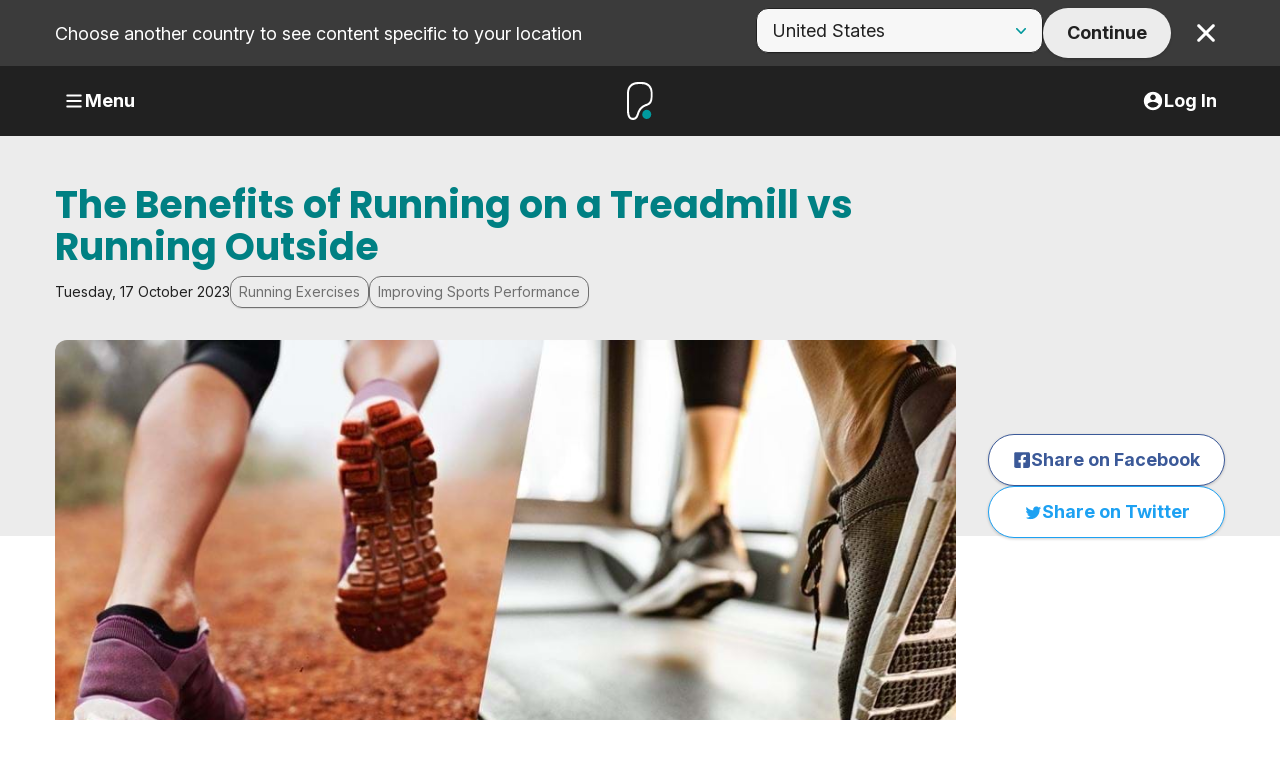

--- FILE ---
content_type: text/html; charset=utf-8
request_url: https://www.puregym.com/blog/benefits-of-running-on-a-treadmill-vs-outside/
body_size: 40115
content:




<!DOCTYPE html>
<html lang="en-GB" dir="ltr">

<head><script type="text/javascript">window.NREUM||(NREUM={});NREUM.info = {"beacon":"bam.nr-data.net","errorBeacon":"bam.nr-data.net","licenseKey":"a3d1df61e7","applicationID":"1577020908","transactionName":"ZQNQNxMHVkMEARFbV1xJfzUiSXpcCgU1XUtGNlMEBCVXXhEQCl5UVxQdIQ0JX2AKERFiWVUD","queueTime":0,"applicationTime":491,"agent":"","atts":""}</script><script type="text/javascript">(window.NREUM||(NREUM={})).init={privacy:{cookies_enabled:true},ajax:{deny_list:["bam.nr-data.net"]},feature_flags:["soft_nav"],distributed_tracing:{enabled:true}};(window.NREUM||(NREUM={})).loader_config={agentID:"1588763358",accountID:"980742",trustKey:"980742",xpid:"XQ4HVlJRGwIFU1ZSBQEOVlw=",licenseKey:"a3d1df61e7",applicationID:"1577020908",browserID:"1588763358"};window.NREUM||(NREUM={}),__nr_require=function(t,e,n){function r(n){if(!e[n]){var o=e[n]={exports:{}};t[n][0].call(o.exports,function(e){var o=t[n][1][e];return r(o||e)},o,o.exports)}return e[n].exports}if("function"==typeof __nr_require)return __nr_require;for(var o=0;o<n.length;o++)r(n[o]);return r}({1:[function(t,e,n){function r(t){try{s.console&&console.log(t)}catch(e){}}var o,i=t("ee"),a=t(31),s={};try{o=localStorage.getItem("__nr_flags").split(","),console&&"function"==typeof console.log&&(s.console=!0,o.indexOf("dev")!==-1&&(s.dev=!0),o.indexOf("nr_dev")!==-1&&(s.nrDev=!0))}catch(c){}s.nrDev&&i.on("internal-error",function(t){r(t.stack)}),s.dev&&i.on("fn-err",function(t,e,n){r(n.stack)}),s.dev&&(r("NR AGENT IN DEVELOPMENT MODE"),r("flags: "+a(s,function(t,e){return t}).join(", ")))},{}],2:[function(t,e,n){function r(t,e,n,r,s){try{l?l-=1:o(s||new UncaughtException(t,e,n),!0)}catch(f){try{i("ierr",[f,c.now(),!0])}catch(d){}}return"function"==typeof u&&u.apply(this,a(arguments))}function UncaughtException(t,e,n){this.message=t||"Uncaught error with no additional information",this.sourceURL=e,this.line=n}function o(t,e){var n=e?null:c.now();i("err",[t,n])}var i=t("handle"),a=t(32),s=t("ee"),c=t("loader"),f=t("gos"),u=window.onerror,d=!1,p="nr@seenError";if(!c.disabled){var l=0;c.features.err=!0,t(1),window.onerror=r;try{throw new Error}catch(h){"stack"in h&&(t(14),t(13),"addEventListener"in window&&t(7),c.xhrWrappable&&t(15),d=!0)}s.on("fn-start",function(t,e,n){d&&(l+=1)}),s.on("fn-err",function(t,e,n){d&&!n[p]&&(f(n,p,function(){return!0}),this.thrown=!0,o(n))}),s.on("fn-end",function(){d&&!this.thrown&&l>0&&(l-=1)}),s.on("internal-error",function(t){i("ierr",[t,c.now(),!0])})}},{}],3:[function(t,e,n){var r=t("loader");r.disabled||(r.features.ins=!0)},{}],4:[function(t,e,n){function r(){U++,L=g.hash,this[u]=y.now()}function o(){U--,g.hash!==L&&i(0,!0);var t=y.now();this[h]=~~this[h]+t-this[u],this[d]=t}function i(t,e){E.emit("newURL",[""+g,e])}function a(t,e){t.on(e,function(){this[e]=y.now()})}var s="-start",c="-end",f="-body",u="fn"+s,d="fn"+c,p="cb"+s,l="cb"+c,h="jsTime",m="fetch",v="addEventListener",w=window,g=w.location,y=t("loader");if(w[v]&&y.xhrWrappable&&!y.disabled){var x=t(11),b=t(12),E=t(9),R=t(7),O=t(14),T=t(8),S=t(15),P=t(10),M=t("ee"),C=M.get("tracer"),N=t(23);t(17),y.features.spa=!0;var L,U=0;M.on(u,r),b.on(p,r),P.on(p,r),M.on(d,o),b.on(l,o),P.on(l,o),M.buffer([u,d,"xhr-resolved"]),R.buffer([u]),O.buffer(["setTimeout"+c,"clearTimeout"+s,u]),S.buffer([u,"new-xhr","send-xhr"+s]),T.buffer([m+s,m+"-done",m+f+s,m+f+c]),E.buffer(["newURL"]),x.buffer([u]),b.buffer(["propagate",p,l,"executor-err","resolve"+s]),C.buffer([u,"no-"+u]),P.buffer(["new-jsonp","cb-start","jsonp-error","jsonp-end"]),a(T,m+s),a(T,m+"-done"),a(P,"new-jsonp"),a(P,"jsonp-end"),a(P,"cb-start"),E.on("pushState-end",i),E.on("replaceState-end",i),w[v]("hashchange",i,N(!0)),w[v]("load",i,N(!0)),w[v]("popstate",function(){i(0,U>1)},N(!0))}},{}],5:[function(t,e,n){function r(){var t=new PerformanceObserver(function(t,e){var n=t.getEntries();s(v,[n])});try{t.observe({entryTypes:["resource"]})}catch(e){}}function o(t){if(s(v,[window.performance.getEntriesByType(w)]),window.performance["c"+p])try{window.performance[h](m,o,!1)}catch(t){}else try{window.performance[h]("webkit"+m,o,!1)}catch(t){}}function i(t){}if(window.performance&&window.performance.timing&&window.performance.getEntriesByType){var a=t("ee"),s=t("handle"),c=t(14),f=t(13),u=t(6),d=t(23),p="learResourceTimings",l="addEventListener",h="removeEventListener",m="resourcetimingbufferfull",v="bstResource",w="resource",g="-start",y="-end",x="fn"+g,b="fn"+y,E="bstTimer",R="pushState",O=t("loader");if(!O.disabled){O.features.stn=!0,t(9),"addEventListener"in window&&t(7);var T=NREUM.o.EV;a.on(x,function(t,e){var n=t[0];n instanceof T&&(this.bstStart=O.now())}),a.on(b,function(t,e){var n=t[0];n instanceof T&&s("bst",[n,e,this.bstStart,O.now()])}),c.on(x,function(t,e,n){this.bstStart=O.now(),this.bstType=n}),c.on(b,function(t,e){s(E,[e,this.bstStart,O.now(),this.bstType])}),f.on(x,function(){this.bstStart=O.now()}),f.on(b,function(t,e){s(E,[e,this.bstStart,O.now(),"requestAnimationFrame"])}),a.on(R+g,function(t){this.time=O.now(),this.startPath=location.pathname+location.hash}),a.on(R+y,function(t){s("bstHist",[location.pathname+location.hash,this.startPath,this.time])}),u()?(s(v,[window.performance.getEntriesByType("resource")]),r()):l in window.performance&&(window.performance["c"+p]?window.performance[l](m,o,d(!1)):window.performance[l]("webkit"+m,o,d(!1))),document[l]("scroll",i,d(!1)),document[l]("keypress",i,d(!1)),document[l]("click",i,d(!1))}}},{}],6:[function(t,e,n){e.exports=function(){return"PerformanceObserver"in window&&"function"==typeof window.PerformanceObserver}},{}],7:[function(t,e,n){function r(t){for(var e=t;e&&!e.hasOwnProperty(u);)e=Object.getPrototypeOf(e);e&&o(e)}function o(t){s.inPlace(t,[u,d],"-",i)}function i(t,e){return t[1]}var a=t("ee").get("events"),s=t("wrap-function")(a,!0),c=t("gos"),f=XMLHttpRequest,u="addEventListener",d="removeEventListener";e.exports=a,"getPrototypeOf"in Object?(r(document),r(window),r(f.prototype)):f.prototype.hasOwnProperty(u)&&(o(window),o(f.prototype)),a.on(u+"-start",function(t,e){var n=t[1];if(null!==n&&("function"==typeof n||"object"==typeof n)){var r=c(n,"nr@wrapped",function(){function t(){if("function"==typeof n.handleEvent)return n.handleEvent.apply(n,arguments)}var e={object:t,"function":n}[typeof n];return e?s(e,"fn-",null,e.name||"anonymous"):n});this.wrapped=t[1]=r}}),a.on(d+"-start",function(t){t[1]=this.wrapped||t[1]})},{}],8:[function(t,e,n){function r(t,e,n){var r=t[e];"function"==typeof r&&(t[e]=function(){var t=i(arguments),e={};o.emit(n+"before-start",[t],e);var a;e[m]&&e[m].dt&&(a=e[m].dt);var s=r.apply(this,t);return o.emit(n+"start",[t,a],s),s.then(function(t){return o.emit(n+"end",[null,t],s),t},function(t){throw o.emit(n+"end",[t],s),t})})}var o=t("ee").get("fetch"),i=t(32),a=t(31);e.exports=o;var s=window,c="fetch-",f=c+"body-",u=["arrayBuffer","blob","json","text","formData"],d=s.Request,p=s.Response,l=s.fetch,h="prototype",m="nr@context";d&&p&&l&&(a(u,function(t,e){r(d[h],e,f),r(p[h],e,f)}),r(s,"fetch",c),o.on(c+"end",function(t,e){var n=this;if(e){var r=e.headers.get("content-length");null!==r&&(n.rxSize=r),o.emit(c+"done",[null,e],n)}else o.emit(c+"done",[t],n)}))},{}],9:[function(t,e,n){var r=t("ee").get("history"),o=t("wrap-function")(r);e.exports=r;var i=window.history&&window.history.constructor&&window.history.constructor.prototype,a=window.history;i&&i.pushState&&i.replaceState&&(a=i),o.inPlace(a,["pushState","replaceState"],"-")},{}],10:[function(t,e,n){function r(t){function e(){f.emit("jsonp-end",[],l),t.removeEventListener("load",e,c(!1)),t.removeEventListener("error",n,c(!1))}function n(){f.emit("jsonp-error",[],l),f.emit("jsonp-end",[],l),t.removeEventListener("load",e,c(!1)),t.removeEventListener("error",n,c(!1))}var r=t&&"string"==typeof t.nodeName&&"script"===t.nodeName.toLowerCase();if(r){var o="function"==typeof t.addEventListener;if(o){var a=i(t.src);if(a){var d=s(a),p="function"==typeof d.parent[d.key];if(p){var l={};u.inPlace(d.parent,[d.key],"cb-",l),t.addEventListener("load",e,c(!1)),t.addEventListener("error",n,c(!1)),f.emit("new-jsonp",[t.src],l)}}}}}function o(){return"addEventListener"in window}function i(t){var e=t.match(d);return e?e[1]:null}function a(t,e){var n=t.match(l),r=n[1],o=n[3];return o?a(o,e[r]):e[r]}function s(t){var e=t.match(p);return e&&e.length>=3?{key:e[2],parent:a(e[1],window)}:{key:t,parent:window}}var c=t(23),f=t("ee").get("jsonp"),u=t("wrap-function")(f);if(e.exports=f,o()){var d=/[?&](?:callback|cb)=([^&#]+)/,p=/(.*)\.([^.]+)/,l=/^(\w+)(\.|$)(.*)$/,h=["appendChild","insertBefore","replaceChild"];Node&&Node.prototype&&Node.prototype.appendChild?u.inPlace(Node.prototype,h,"dom-"):(u.inPlace(HTMLElement.prototype,h,"dom-"),u.inPlace(HTMLHeadElement.prototype,h,"dom-"),u.inPlace(HTMLBodyElement.prototype,h,"dom-")),f.on("dom-start",function(t){r(t[0])})}},{}],11:[function(t,e,n){var r=t("ee").get("mutation"),o=t("wrap-function")(r),i=NREUM.o.MO;e.exports=r,i&&(window.MutationObserver=function(t){return this instanceof i?new i(o(t,"fn-")):i.apply(this,arguments)},MutationObserver.prototype=i.prototype)},{}],12:[function(t,e,n){function r(t){var e=i.context(),n=s(t,"executor-",e,null,!1),r=new f(n);return i.context(r).getCtx=function(){return e},r}var o=t("wrap-function"),i=t("ee").get("promise"),a=t("ee").getOrSetContext,s=o(i),c=t(31),f=NREUM.o.PR;e.exports=i,f&&(window.Promise=r,["all","race"].forEach(function(t){var e=f[t];f[t]=function(n){function r(t){return function(){i.emit("propagate",[null,!o],a,!1,!1),o=o||!t}}var o=!1;c(n,function(e,n){Promise.resolve(n).then(r("all"===t),r(!1))});var a=e.apply(f,arguments),s=f.resolve(a);return s}}),["resolve","reject"].forEach(function(t){var e=f[t];f[t]=function(t){var n=e.apply(f,arguments);return t!==n&&i.emit("propagate",[t,!0],n,!1,!1),n}}),f.prototype["catch"]=function(t){return this.then(null,t)},f.prototype=Object.create(f.prototype,{constructor:{value:r}}),c(Object.getOwnPropertyNames(f),function(t,e){try{r[e]=f[e]}catch(n){}}),o.wrapInPlace(f.prototype,"then",function(t){return function(){var e=this,n=o.argsToArray.apply(this,arguments),r=a(e);r.promise=e,n[0]=s(n[0],"cb-",r,null,!1),n[1]=s(n[1],"cb-",r,null,!1);var c=t.apply(this,n);return r.nextPromise=c,i.emit("propagate",[e,!0],c,!1,!1),c}}),i.on("executor-start",function(t){t[0]=s(t[0],"resolve-",this,null,!1),t[1]=s(t[1],"resolve-",this,null,!1)}),i.on("executor-err",function(t,e,n){t[1](n)}),i.on("cb-end",function(t,e,n){i.emit("propagate",[n,!0],this.nextPromise,!1,!1)}),i.on("propagate",function(t,e,n){this.getCtx&&!e||(this.getCtx=function(){if(t instanceof Promise)var e=i.context(t);return e&&e.getCtx?e.getCtx():this})}),r.toString=function(){return""+f})},{}],13:[function(t,e,n){var r=t("ee").get("raf"),o=t("wrap-function")(r),i="equestAnimationFrame";e.exports=r,o.inPlace(window,["r"+i,"mozR"+i,"webkitR"+i,"msR"+i],"raf-"),r.on("raf-start",function(t){t[0]=o(t[0],"fn-")})},{}],14:[function(t,e,n){function r(t,e,n){t[0]=a(t[0],"fn-",null,n)}function o(t,e,n){this.method=n,this.timerDuration=isNaN(t[1])?0:+t[1],t[0]=a(t[0],"fn-",this,n)}var i=t("ee").get("timer"),a=t("wrap-function")(i),s="setTimeout",c="setInterval",f="clearTimeout",u="-start",d="-";e.exports=i,a.inPlace(window,[s,"setImmediate"],s+d),a.inPlace(window,[c],c+d),a.inPlace(window,[f,"clearImmediate"],f+d),i.on(c+u,r),i.on(s+u,o)},{}],15:[function(t,e,n){function r(t,e){d.inPlace(e,["onreadystatechange"],"fn-",s)}function o(){var t=this,e=u.context(t);t.readyState>3&&!e.resolved&&(e.resolved=!0,u.emit("xhr-resolved",[],t)),d.inPlace(t,y,"fn-",s)}function i(t){x.push(t),m&&(E?E.then(a):w?w(a):(R=-R,O.data=R))}function a(){for(var t=0;t<x.length;t++)r([],x[t]);x.length&&(x=[])}function s(t,e){return e}function c(t,e){for(var n in t)e[n]=t[n];return e}t(7);var f=t("ee"),u=f.get("xhr"),d=t("wrap-function")(u),p=t(23),l=NREUM.o,h=l.XHR,m=l.MO,v=l.PR,w=l.SI,g="readystatechange",y=["onload","onerror","onabort","onloadstart","onloadend","onprogress","ontimeout"],x=[];e.exports=u;var b=window.XMLHttpRequest=function(t){var e=new h(t);try{u.emit("new-xhr",[e],e),e.addEventListener(g,o,p(!1))}catch(n){try{u.emit("internal-error",[n])}catch(r){}}return e};if(c(h,b),b.prototype=h.prototype,d.inPlace(b.prototype,["open","send"],"-xhr-",s),u.on("send-xhr-start",function(t,e){r(t,e),i(e)}),u.on("open-xhr-start",r),m){var E=v&&v.resolve();if(!w&&!v){var R=1,O=document.createTextNode(R);new m(a).observe(O,{characterData:!0})}}else f.on("fn-end",function(t){t[0]&&t[0].type===g||a()})},{}],16:[function(t,e,n){function r(t){if(!s(t))return null;var e=window.NREUM;if(!e.loader_config)return null;var n=(e.loader_config.accountID||"").toString()||null,r=(e.loader_config.agentID||"").toString()||null,f=(e.loader_config.trustKey||"").toString()||null;if(!n||!r)return null;var h=l.generateSpanId(),m=l.generateTraceId(),v=Date.now(),w={spanId:h,traceId:m,timestamp:v};return(t.sameOrigin||c(t)&&p())&&(w.traceContextParentHeader=o(h,m),w.traceContextStateHeader=i(h,v,n,r,f)),(t.sameOrigin&&!u()||!t.sameOrigin&&c(t)&&d())&&(w.newrelicHeader=a(h,m,v,n,r,f)),w}function o(t,e){return"00-"+e+"-"+t+"-01"}function i(t,e,n,r,o){var i=0,a="",s=1,c="",f="";return o+"@nr="+i+"-"+s+"-"+n+"-"+r+"-"+t+"-"+a+"-"+c+"-"+f+"-"+e}function a(t,e,n,r,o,i){var a="btoa"in window&&"function"==typeof window.btoa;if(!a)return null;var s={v:[0,1],d:{ty:"Browser",ac:r,ap:o,id:t,tr:e,ti:n}};return i&&r!==i&&(s.d.tk=i),btoa(JSON.stringify(s))}function s(t){return f()&&c(t)}function c(t){var e=!1,n={};if("init"in NREUM&&"distributed_tracing"in NREUM.init&&(n=NREUM.init.distributed_tracing),t.sameOrigin)e=!0;else if(n.allowed_origins instanceof Array)for(var r=0;r<n.allowed_origins.length;r++){var o=h(n.allowed_origins[r]);if(t.hostname===o.hostname&&t.protocol===o.protocol&&t.port===o.port){e=!0;break}}return e}function f(){return"init"in NREUM&&"distributed_tracing"in NREUM.init&&!!NREUM.init.distributed_tracing.enabled}function u(){return"init"in NREUM&&"distributed_tracing"in NREUM.init&&!!NREUM.init.distributed_tracing.exclude_newrelic_header}function d(){return"init"in NREUM&&"distributed_tracing"in NREUM.init&&NREUM.init.distributed_tracing.cors_use_newrelic_header!==!1}function p(){return"init"in NREUM&&"distributed_tracing"in NREUM.init&&!!NREUM.init.distributed_tracing.cors_use_tracecontext_headers}var l=t(28),h=t(18);e.exports={generateTracePayload:r,shouldGenerateTrace:s}},{}],17:[function(t,e,n){function r(t){var e=this.params,n=this.metrics;if(!this.ended){this.ended=!0;for(var r=0;r<p;r++)t.removeEventListener(d[r],this.listener,!1);return e.protocol&&"data"===e.protocol?void g("Ajax/DataUrl/Excluded"):void(e.aborted||(n.duration=a.now()-this.startTime,this.loadCaptureCalled||4!==t.readyState?null==e.status&&(e.status=0):i(this,t),n.cbTime=this.cbTime,s("xhr",[e,n,this.startTime,this.endTime,"xhr"],this)))}}function o(t,e){var n=c(e),r=t.params;r.hostname=n.hostname,r.port=n.port,r.protocol=n.protocol,r.host=n.hostname+":"+n.port,r.pathname=n.pathname,t.parsedOrigin=n,t.sameOrigin=n.sameOrigin}function i(t,e){t.params.status=e.status;var n=v(e,t.lastSize);if(n&&(t.metrics.rxSize=n),t.sameOrigin){var r=e.getResponseHeader("X-NewRelic-App-Data");r&&(t.params.cat=r.split(", ").pop())}t.loadCaptureCalled=!0}var a=t("loader");if(a.xhrWrappable&&!a.disabled){var s=t("handle"),c=t(18),f=t(16).generateTracePayload,u=t("ee"),d=["load","error","abort","timeout"],p=d.length,l=t("id"),h=t(24),m=t(22),v=t(19),w=t(23),g=t(25).recordSupportability,y=NREUM.o.REQ,x=window.XMLHttpRequest;a.features.xhr=!0,t(15),t(8),u.on("new-xhr",function(t){var e=this;e.totalCbs=0,e.called=0,e.cbTime=0,e.end=r,e.ended=!1,e.xhrGuids={},e.lastSize=null,e.loadCaptureCalled=!1,e.params=this.params||{},e.metrics=this.metrics||{},t.addEventListener("load",function(n){i(e,t)},w(!1)),h&&(h>34||h<10)||t.addEventListener("progress",function(t){e.lastSize=t.loaded},w(!1))}),u.on("open-xhr-start",function(t){this.params={method:t[0]},o(this,t[1]),this.metrics={}}),u.on("open-xhr-end",function(t,e){"loader_config"in NREUM&&"xpid"in NREUM.loader_config&&this.sameOrigin&&e.setRequestHeader("X-NewRelic-ID",NREUM.loader_config.xpid);var n=f(this.parsedOrigin);if(n){var r=!1;n.newrelicHeader&&(e.setRequestHeader("newrelic",n.newrelicHeader),r=!0),n.traceContextParentHeader&&(e.setRequestHeader("traceparent",n.traceContextParentHeader),n.traceContextStateHeader&&e.setRequestHeader("tracestate",n.traceContextStateHeader),r=!0),r&&(this.dt=n)}}),u.on("send-xhr-start",function(t,e){var n=this.metrics,r=t[0],o=this;if(n&&r){var i=m(r);i&&(n.txSize=i)}this.startTime=a.now(),this.listener=function(t){try{"abort"!==t.type||o.loadCaptureCalled||(o.params.aborted=!0),("load"!==t.type||o.called===o.totalCbs&&(o.onloadCalled||"function"!=typeof e.onload))&&o.end(e)}catch(n){try{u.emit("internal-error",[n])}catch(r){}}};for(var s=0;s<p;s++)e.addEventListener(d[s],this.listener,w(!1))}),u.on("xhr-cb-time",function(t,e,n){this.cbTime+=t,e?this.onloadCalled=!0:this.called+=1,this.called!==this.totalCbs||!this.onloadCalled&&"function"==typeof n.onload||this.end(n)}),u.on("xhr-load-added",function(t,e){var n=""+l(t)+!!e;this.xhrGuids&&!this.xhrGuids[n]&&(this.xhrGuids[n]=!0,this.totalCbs+=1)}),u.on("xhr-load-removed",function(t,e){var n=""+l(t)+!!e;this.xhrGuids&&this.xhrGuids[n]&&(delete this.xhrGuids[n],this.totalCbs-=1)}),u.on("xhr-resolved",function(){this.endTime=a.now()}),u.on("addEventListener-end",function(t,e){e instanceof x&&"load"===t[0]&&u.emit("xhr-load-added",[t[1],t[2]],e)}),u.on("removeEventListener-end",function(t,e){e instanceof x&&"load"===t[0]&&u.emit("xhr-load-removed",[t[1],t[2]],e)}),u.on("fn-start",function(t,e,n){e instanceof x&&("onload"===n&&(this.onload=!0),("load"===(t[0]&&t[0].type)||this.onload)&&(this.xhrCbStart=a.now()))}),u.on("fn-end",function(t,e){this.xhrCbStart&&u.emit("xhr-cb-time",[a.now()-this.xhrCbStart,this.onload,e],e)}),u.on("fetch-before-start",function(t){function e(t,e){var n=!1;return e.newrelicHeader&&(t.set("newrelic",e.newrelicHeader),n=!0),e.traceContextParentHeader&&(t.set("traceparent",e.traceContextParentHeader),e.traceContextStateHeader&&t.set("tracestate",e.traceContextStateHeader),n=!0),n}var n,r=t[1]||{};"string"==typeof t[0]?n=t[0]:t[0]&&t[0].url?n=t[0].url:window.URL&&t[0]&&t[0]instanceof URL&&(n=t[0].href),n&&(this.parsedOrigin=c(n),this.sameOrigin=this.parsedOrigin.sameOrigin);var o=f(this.parsedOrigin);if(o&&(o.newrelicHeader||o.traceContextParentHeader))if("string"==typeof t[0]||window.URL&&t[0]&&t[0]instanceof URL){var i={};for(var a in r)i[a]=r[a];i.headers=new Headers(r.headers||{}),e(i.headers,o)&&(this.dt=o),t.length>1?t[1]=i:t.push(i)}else t[0]&&t[0].headers&&e(t[0].headers,o)&&(this.dt=o)}),u.on("fetch-start",function(t,e){this.params={},this.metrics={},this.startTime=a.now(),this.dt=e,t.length>=1&&(this.target=t[0]),t.length>=2&&(this.opts=t[1]);var n,r=this.opts||{},i=this.target;if("string"==typeof i?n=i:"object"==typeof i&&i instanceof y?n=i.url:window.URL&&"object"==typeof i&&i instanceof URL&&(n=i.href),o(this,n),"data"!==this.params.protocol){var s=(""+(i&&i instanceof y&&i.method||r.method||"GET")).toUpperCase();this.params.method=s,this.txSize=m(r.body)||0}}),u.on("fetch-done",function(t,e){if(this.endTime=a.now(),this.params||(this.params={}),"data"===this.params.protocol)return void g("Ajax/DataUrl/Excluded");this.params.status=e?e.status:0;var n;"string"==typeof this.rxSize&&this.rxSize.length>0&&(n=+this.rxSize);var r={txSize:this.txSize,rxSize:n,duration:a.now()-this.startTime};s("xhr",[this.params,r,this.startTime,this.endTime,"fetch"],this)})}},{}],18:[function(t,e,n){var r={};e.exports=function(t){if(t in r)return r[t];if(0===(t||"").indexOf("data:"))return{protocol:"data"};var e=document.createElement("a"),n=window.location,o={};e.href=t,o.port=e.port;var i=e.href.split("://");!o.port&&i[1]&&(o.port=i[1].split("/")[0].split("@").pop().split(":")[1]),o.port&&"0"!==o.port||(o.port="https"===i[0]?"443":"80"),o.hostname=e.hostname||n.hostname,o.pathname=e.pathname,o.protocol=i[0],"/"!==o.pathname.charAt(0)&&(o.pathname="/"+o.pathname);var a=!e.protocol||":"===e.protocol||e.protocol===n.protocol,s=e.hostname===document.domain&&e.port===n.port;return o.sameOrigin=a&&(!e.hostname||s),"/"===o.pathname&&(r[t]=o),o}},{}],19:[function(t,e,n){function r(t,e){var n=t.responseType;return"json"===n&&null!==e?e:"arraybuffer"===n||"blob"===n||"json"===n?o(t.response):"text"===n||""===n||void 0===n?o(t.responseText):void 0}var o=t(22);e.exports=r},{}],20:[function(t,e,n){function r(){}function o(t,e,n,r){return function(){return u.recordSupportability("API/"+e+"/called"),i(t+e,[f.now()].concat(s(arguments)),n?null:this,r),n?void 0:this}}var i=t("handle"),a=t(31),s=t(32),c=t("ee").get("tracer"),f=t("loader"),u=t(25),d=NREUM;"undefined"==typeof window.newrelic&&(newrelic=d);var p=["setPageViewName","setCustomAttribute","setErrorHandler","finished","addToTrace","inlineHit","addRelease"],l="api-",h=l+"ixn-";a(p,function(t,e){d[e]=o(l,e,!0,"api")}),d.addPageAction=o(l,"addPageAction",!0),d.setCurrentRouteName=o(l,"routeName",!0),e.exports=newrelic,d.interaction=function(){return(new r).get()};var m=r.prototype={createTracer:function(t,e){var n={},r=this,o="function"==typeof e;return i(h+"tracer",[f.now(),t,n],r),function(){if(c.emit((o?"":"no-")+"fn-start",[f.now(),r,o],n),o)try{return e.apply(this,arguments)}catch(t){throw c.emit("fn-err",[arguments,this,t],n),t}finally{c.emit("fn-end",[f.now()],n)}}}};a("actionText,setName,setAttribute,save,ignore,onEnd,getContext,end,get".split(","),function(t,e){m[e]=o(h,e)}),newrelic.noticeError=function(t,e){"string"==typeof t&&(t=new Error(t)),u.recordSupportability("API/noticeError/called"),i("err",[t,f.now(),!1,e])}},{}],21:[function(t,e,n){function r(t){if(NREUM.init){for(var e=NREUM.init,n=t.split("."),r=0;r<n.length-1;r++)if(e=e[n[r]],"object"!=typeof e)return;return e=e[n[n.length-1]]}}e.exports={getConfiguration:r}},{}],22:[function(t,e,n){e.exports=function(t){if("string"==typeof t&&t.length)return t.length;if("object"==typeof t){if("undefined"!=typeof ArrayBuffer&&t instanceof ArrayBuffer&&t.byteLength)return t.byteLength;if("undefined"!=typeof Blob&&t instanceof Blob&&t.size)return t.size;if(!("undefined"!=typeof FormData&&t instanceof FormData))try{return JSON.stringify(t).length}catch(e){return}}}},{}],23:[function(t,e,n){var r=!1;try{var o=Object.defineProperty({},"passive",{get:function(){r=!0}});window.addEventListener("testPassive",null,o),window.removeEventListener("testPassive",null,o)}catch(i){}e.exports=function(t){return r?{passive:!0,capture:!!t}:!!t}},{}],24:[function(t,e,n){var r=0,o=navigator.userAgent.match(/Firefox[\/\s](\d+\.\d+)/);o&&(r=+o[1]),e.exports=r},{}],25:[function(t,e,n){function r(t,e){var n=[a,t,{name:t},e];return i("storeMetric",n,null,"api"),n}function o(t,e){var n=[s,t,{name:t},e];return i("storeEventMetrics",n,null,"api"),n}var i=t("handle"),a="sm",s="cm";e.exports={constants:{SUPPORTABILITY_METRIC:a,CUSTOM_METRIC:s},recordSupportability:r,recordCustom:o}},{}],26:[function(t,e,n){function r(){return s.exists&&performance.now?Math.round(performance.now()):(i=Math.max((new Date).getTime(),i))-a}function o(){return i}var i=(new Date).getTime(),a=i,s=t(33);e.exports=r,e.exports.offset=a,e.exports.getLastTimestamp=o},{}],27:[function(t,e,n){function r(t,e){var n=t.getEntries();n.forEach(function(t){"first-paint"===t.name?l("timing",["fp",Math.floor(t.startTime)]):"first-contentful-paint"===t.name&&l("timing",["fcp",Math.floor(t.startTime)])})}function o(t,e){var n=t.getEntries();if(n.length>0){var r=n[n.length-1];if(f&&f<r.startTime)return;var o=[r],i=a({});i&&o.push(i),l("lcp",o)}}function i(t){t.getEntries().forEach(function(t){t.hadRecentInput||l("cls",[t])})}function a(t){var e=navigator.connection||navigator.mozConnection||navigator.webkitConnection;if(e)return e.type&&(t["net-type"]=e.type),e.effectiveType&&(t["net-etype"]=e.effectiveType),e.rtt&&(t["net-rtt"]=e.rtt),e.downlink&&(t["net-dlink"]=e.downlink),t}function s(t){if(t instanceof w&&!y){var e=Math.round(t.timeStamp),n={type:t.type};a(n),e<=h.now()?n.fid=h.now()-e:e>h.offset&&e<=Date.now()?(e-=h.offset,n.fid=h.now()-e):e=h.now(),y=!0,l("timing",["fi",e,n])}}function c(t){"hidden"===t&&(f=h.now(),l("pageHide",[f]))}if(!("init"in NREUM&&"page_view_timing"in NREUM.init&&"enabled"in NREUM.init.page_view_timing&&NREUM.init.page_view_timing.enabled===!1)){var f,u,d,p,l=t("handle"),h=t("loader"),m=t(30),v=t(23),w=NREUM.o.EV;if("PerformanceObserver"in window&&"function"==typeof window.PerformanceObserver){u=new PerformanceObserver(r);try{u.observe({entryTypes:["paint"]})}catch(g){}d=new PerformanceObserver(o);try{d.observe({entryTypes:["largest-contentful-paint"]})}catch(g){}p=new PerformanceObserver(i);try{p.observe({type:"layout-shift",buffered:!0})}catch(g){}}if("addEventListener"in document){var y=!1,x=["click","keydown","mousedown","pointerdown","touchstart"];x.forEach(function(t){document.addEventListener(t,s,v(!1))})}m(c)}},{}],28:[function(t,e,n){function r(){function t(){return e?15&e[n++]:16*Math.random()|0}var e=null,n=0,r=window.crypto||window.msCrypto;r&&r.getRandomValues&&(e=r.getRandomValues(new Uint8Array(31)));for(var o,i="xxxxxxxx-xxxx-4xxx-yxxx-xxxxxxxxxxxx",a="",s=0;s<i.length;s++)o=i[s],"x"===o?a+=t().toString(16):"y"===o?(o=3&t()|8,a+=o.toString(16)):a+=o;return a}function o(){return a(16)}function i(){return a(32)}function a(t){function e(){return n?15&n[r++]:16*Math.random()|0}var n=null,r=0,o=window.crypto||window.msCrypto;o&&o.getRandomValues&&Uint8Array&&(n=o.getRandomValues(new Uint8Array(t)));for(var i=[],a=0;a<t;a++)i.push(e().toString(16));return i.join("")}e.exports={generateUuid:r,generateSpanId:o,generateTraceId:i}},{}],29:[function(t,e,n){function r(t,e){if(!o)return!1;if(t!==o)return!1;if(!e)return!0;if(!i)return!1;for(var n=i.split("."),r=e.split("."),a=0;a<r.length;a++)if(r[a]!==n[a])return!1;return!0}var o=null,i=null,a=/Version\/(\S+)\s+Safari/;if(navigator.userAgent){var s=navigator.userAgent,c=s.match(a);c&&s.indexOf("Chrome")===-1&&s.indexOf("Chromium")===-1&&(o="Safari",i=c[1])}e.exports={agent:o,version:i,match:r}},{}],30:[function(t,e,n){function r(t){function e(){t(s&&document[s]?document[s]:document[i]?"hidden":"visible")}"addEventListener"in document&&a&&document.addEventListener(a,e,o(!1))}var o=t(23);e.exports=r;var i,a,s;"undefined"!=typeof document.hidden?(i="hidden",a="visibilitychange",s="visibilityState"):"undefined"!=typeof document.msHidden?(i="msHidden",a="msvisibilitychange"):"undefined"!=typeof document.webkitHidden&&(i="webkitHidden",a="webkitvisibilitychange",s="webkitVisibilityState")},{}],31:[function(t,e,n){function r(t,e){var n=[],r="",i=0;for(r in t)o.call(t,r)&&(n[i]=e(r,t[r]),i+=1);return n}var o=Object.prototype.hasOwnProperty;e.exports=r},{}],32:[function(t,e,n){function r(t,e,n){e||(e=0),"undefined"==typeof n&&(n=t?t.length:0);for(var r=-1,o=n-e||0,i=Array(o<0?0:o);++r<o;)i[r]=t[e+r];return i}e.exports=r},{}],33:[function(t,e,n){e.exports={exists:"undefined"!=typeof window.performance&&window.performance.timing&&"undefined"!=typeof window.performance.timing.navigationStart}},{}],ee:[function(t,e,n){function r(){}function o(t){function e(t){return t&&t instanceof r?t:t?f(t,c,a):a()}function n(n,r,o,i,a){if(a!==!1&&(a=!0),!l.aborted||i){t&&a&&t(n,r,o);for(var s=e(o),c=m(n),f=c.length,u=0;u<f;u++)c[u].apply(s,r);var p=d[y[n]];return p&&p.push([x,n,r,s]),s}}function i(t,e){g[t]=m(t).concat(e)}function h(t,e){var n=g[t];if(n)for(var r=0;r<n.length;r++)n[r]===e&&n.splice(r,1)}function m(t){return g[t]||[]}function v(t){return p[t]=p[t]||o(n)}function w(t,e){l.aborted||u(t,function(t,n){e=e||"feature",y[n]=e,e in d||(d[e]=[])})}var g={},y={},x={on:i,addEventListener:i,removeEventListener:h,emit:n,get:v,listeners:m,context:e,buffer:w,abort:s,aborted:!1};return x}function i(t){return f(t,c,a)}function a(){return new r}function s(){(d.api||d.feature)&&(l.aborted=!0,d=l.backlog={})}var c="nr@context",f=t("gos"),u=t(31),d={},p={},l=e.exports=o();e.exports.getOrSetContext=i,l.backlog=d},{}],gos:[function(t,e,n){function r(t,e,n){if(o.call(t,e))return t[e];var r=n();if(Object.defineProperty&&Object.keys)try{return Object.defineProperty(t,e,{value:r,writable:!0,enumerable:!1}),r}catch(i){}return t[e]=r,r}var o=Object.prototype.hasOwnProperty;e.exports=r},{}],handle:[function(t,e,n){function r(t,e,n,r){o.buffer([t],r),o.emit(t,e,n)}var o=t("ee").get("handle");e.exports=r,r.ee=o},{}],id:[function(t,e,n){function r(t){var e=typeof t;return!t||"object"!==e&&"function"!==e?-1:t===window?0:a(t,i,function(){return o++})}var o=1,i="nr@id",a=t("gos");e.exports=r},{}],loader:[function(t,e,n){function r(){if(!T++){var t=O.info=NREUM.info,e=m.getElementsByTagName("script")[0];if(setTimeout(f.abort,3e4),!(t&&t.licenseKey&&t.applicationID&&e))return f.abort();c(E,function(e,n){t[e]||(t[e]=n)});var n=a();s("mark",["onload",n+O.offset],null,"api"),s("timing",["load",n]);var r=m.createElement("script");0===t.agent.indexOf("http://")||0===t.agent.indexOf("https://")?r.src=t.agent:r.src=l+"://"+t.agent,e.parentNode.insertBefore(r,e)}}function o(){"complete"===m.readyState&&i()}function i(){s("mark",["domContent",a()+O.offset],null,"api")}var a=t(26),s=t("handle"),c=t(31),f=t("ee"),u=t(29),d=t(21),p=t(23),l=d.getConfiguration("ssl")===!1?"http":"https",h=window,m=h.document,v="addEventListener",w="attachEvent",g=h.XMLHttpRequest,y=g&&g.prototype,x=!1;NREUM.o={ST:setTimeout,SI:h.setImmediate,CT:clearTimeout,XHR:g,REQ:h.Request,EV:h.Event,PR:h.Promise,MO:h.MutationObserver};var b=""+location,E={beacon:"bam.nr-data.net",errorBeacon:"bam.nr-data.net",agent:"js-agent.newrelic.com/nr-spa-1216.min.js"},R=g&&y&&y[v]&&!/CriOS/.test(navigator.userAgent),O=e.exports={offset:a.getLastTimestamp(),now:a,origin:b,features:{},xhrWrappable:R,userAgent:u,disabled:x};if(!x){t(20),t(27),m[v]?(m[v]("DOMContentLoaded",i,p(!1)),h[v]("load",r,p(!1))):(m[w]("onreadystatechange",o),h[w]("onload",r)),s("mark",["firstbyte",a.getLastTimestamp()],null,"api");var T=0}},{}],"wrap-function":[function(t,e,n){function r(t,e){function n(e,n,r,c,f){function nrWrapper(){var i,a,u,p;try{a=this,i=d(arguments),u="function"==typeof r?r(i,a):r||{}}catch(l){o([l,"",[i,a,c],u],t)}s(n+"start",[i,a,c],u,f);try{return p=e.apply(a,i)}catch(h){throw s(n+"err",[i,a,h],u,f),h}finally{s(n+"end",[i,a,p],u,f)}}return a(e)?e:(n||(n=""),nrWrapper[p]=e,i(e,nrWrapper,t),nrWrapper)}function r(t,e,r,o,i){r||(r="");var s,c,f,u="-"===r.charAt(0);for(f=0;f<e.length;f++)c=e[f],s=t[c],a(s)||(t[c]=n(s,u?c+r:r,o,c,i))}function s(n,r,i,a){if(!h||e){var s=h;h=!0;try{t.emit(n,r,i,e,a)}catch(c){o([c,n,r,i],t)}h=s}}return t||(t=u),n.inPlace=r,n.flag=p,n}function o(t,e){e||(e=u);try{e.emit("internal-error",t)}catch(n){}}function i(t,e,n){if(Object.defineProperty&&Object.keys)try{var r=Object.keys(t);return r.forEach(function(n){Object.defineProperty(e,n,{get:function(){return t[n]},set:function(e){return t[n]=e,e}})}),e}catch(i){o([i],n)}for(var a in t)l.call(t,a)&&(e[a]=t[a]);return e}function a(t){return!(t&&t instanceof Function&&t.apply&&!t[p])}function s(t,e){var n=e(t);return n[p]=t,i(t,n,u),n}function c(t,e,n){var r=t[e];t[e]=s(r,n)}function f(){for(var t=arguments.length,e=new Array(t),n=0;n<t;++n)e[n]=arguments[n];return e}var u=t("ee"),d=t(32),p="nr@original",l=Object.prototype.hasOwnProperty,h=!1;e.exports=r,e.exports.wrapFunction=s,e.exports.wrapInPlace=c,e.exports.argsToArray=f},{}]},{},["loader",2,17,5,3,4]);</script>
    <link rel="preload" as="font" href="/frontend/dist/fonts/2da65b07f8ecf4ea1108.woff2" type="font/woff2" crossorigin="" /><link rel="preload" as="font" href="/frontend/dist/fonts/34a2bc2941c9f9f80258.woff2" type="font/woff2" crossorigin="" /><link rel="preload" as="font" href="/frontend/dist/fonts/b039c4a9c684f0f41916.woff2" type="font/woff2" crossorigin="" /><link rel="preload" as="font" href="/frontend/dist/fonts/dddea397e59a5a3b3eff.woff2" type="font/woff2" crossorigin="" /><link rel="preload" as="font" href="/frontend/dist/fonts/07c13ce969ceb6a5c712.woff2" type="font/woff2" crossorigin="" /><link rel="preload" as="font" href="/frontend/dist/fonts/662b86225aefb13caafc.woff2" type="font/woff2" crossorigin="" /><link rel="preload" as="font" href="/frontend/dist/fonts/3fa8f3726f6081a36b90.woff2" type="font/woff2" crossorigin="" /><link rel="preload" as="font" href="/frontend/dist/fonts/abe3e1c00b407d55f150.woff2" type="font/woff2" crossorigin="" /><link rel="preload" as="font" href="/frontend/dist/fonts/b28647ab0a53168781c8.woff2" type="font/woff2" crossorigin="" /><link rel="preload" as="font" href="/frontend/dist/fonts/b29e574a89cc17d049a7.woff2" type="font/woff2" crossorigin="" /><link rel="preload" as="font" href="/frontend/dist/fonts/fecee679f4646f800763.woff2" type="font/woff2" crossorigin="" /><link rel="preload" as="font" href="/frontend/dist/fonts/26448777be38b03f4a6d.woff2" type="font/woff2" crossorigin="" /><link rel="preload" as="font" href="/frontend/dist/fonts/412a5a7d0c2c61b56bf4.woff2" type="font/woff2" crossorigin="" /><link rel="preload" as="font" href="/frontend/dist/fonts/1e36c2e64732f1902d6b.woff2" type="font/woff2" crossorigin="" /><link rel="preload" as="font" href="/frontend/dist/fonts/648a3cf15619fb30e18e.woff2" type="font/woff2" crossorigin="" /><link rel="preload" as="font" href="/frontend/dist/fonts/42430711982e70228bff.woff2" type="font/woff2" crossorigin="" /><link rel="preload" as="font" href="/frontend/dist/fonts/63f72f3a393511f960cf.woff2" type="font/woff2" crossorigin="" /><link rel="preload" as="font" href="/frontend/dist/fonts/aedefe0b4801a6027970.woff2" type="font/woff2" crossorigin="" /><link rel="preload" as="font" href="/frontend/dist/fonts/d0e4578965a5410bf66d.woff2" type="font/woff2" crossorigin="" /><link rel="preload" as="font" href="/frontend/dist/fonts/e90a79b0cc6c08b29674.woff2" type="font/woff2" crossorigin="" /><link rel="preload" as="font" href="/frontend/dist/fonts/33c47b994d84b7ba6562.woff2" type="font/woff2" crossorigin="" /><link rel="preload" as="font" href="/frontend/dist/fonts/6bec27c714e55c56f908.woff2" type="font/woff2" crossorigin="" /><link rel="preload" as="font" href="/frontend/dist/fonts/1c556203bc5ea1b90631.woff2" type="font/woff2" crossorigin="" /><link rel="preload" as="font" href="/frontend/dist/fonts/b16fc747a96196932133.woff2" type="font/woff2" crossorigin="" /><link rel="preload" as="font" href="/frontend/dist/fonts/9239397907d5197117fb.woff2" type="font/woff2" crossorigin="" /><link rel="preload" as="font" href="/frontend/dist/fonts/798861c4dd16a4b5f631.woff2" type="font/woff2" crossorigin="" /><link rel="preload" as="font" href="/frontend/dist/fonts/144be8655ac016b9f7ca.woff2" type="font/woff2" crossorigin="" /><link rel="preload" as="font" href="/frontend/dist/fonts/e4dccc3f9f6dfe823809.woff2" type="font/woff2" crossorigin="" /><link rel="preload" as="font" href="/frontend/dist/fonts/4bf239094c99407946a9.woff2" type="font/woff2" crossorigin="" /><link rel="preload" as="font" href="/frontend/dist/fonts/c1d2592646e016138f49.woff2" type="font/woff2" crossorigin="" /><link rel="preload" as="font" href="/frontend/dist/fonts/6747473417be1b44366c.woff2" type="font/woff2" crossorigin="" /><link rel="preload" as="font" href="/frontend/dist/fonts/28f68280634cbcbe28bf.woff2" type="font/woff2" crossorigin="" /><link rel="preload" as="font" href="/frontend/dist/fonts/c4e0953d3a7a0c1dbf34.woff2" type="font/woff2" crossorigin="" /><link rel="preload" as="font" href="/frontend/dist/fonts/578b344fa510d0bd5a8b.woff2" type="font/woff2" crossorigin="" /><link rel="preload" as="font" href="/frontend/dist/fonts/3ec6ea5f6aff1595e495.woff2" type="font/woff2" crossorigin="" /><link rel="preload" as="font" href="/frontend/dist/fonts/467cdca466e976896145.woff2" type="font/woff2" crossorigin="" /><link rel="preload" as="font" href="/frontend/dist/fonts/96fda9ada56ea6c0ac13.woff2" type="font/woff2" crossorigin="" /><link rel="preload" as="font" href="/frontend/dist/fonts/b37df988870bb94abca5.woff2" type="font/woff2" crossorigin="" /><link rel="preload" as="font" href="/frontend/dist/fonts/602ab4438f02ad53933c.woff2" type="font/woff2" crossorigin="" /><link rel="preload" as="font" href="/frontend/dist/fonts/4afd0b3e96aafb4e9329.woff2" type="font/woff2" crossorigin="" /><link rel="preload" as="font" href="/frontend/dist/fonts/03a6d7fb326a04421d0e.woff2" type="font/woff2" crossorigin="" /><link rel="preload" as="font" href="/frontend/dist/fonts/6dbd15778b0d86768d6d.woff2" type="font/woff2" crossorigin="" /><link rel="preload" as="font" href="/frontend/dist/fonts/fcddfd538435f536a9af.woff2" type="font/woff2" crossorigin="" /><link rel="preload" as="font" href="/frontend/dist/fonts/8a1dc324c24c80a56111.woff2" type="font/woff2" crossorigin="" /><link rel="preload" as="font" href="/frontend/dist/fonts/717a9a0cc2fbc86d63c5.woff2" type="font/woff2" crossorigin="" />
    
    <link data-react-helmet="true" rel="canonical" href="https://www.puregym.com/blog/benefits-of-running-on-a-treadmill-vs-outside/"/>
    <title data-react-helmet="true">Benefits of Running on a Treadmill vs Outside | PureGym</title>
    <meta data-react-helmet="true" name="description" content="Is running on a treadmill best, or should you be out jogging in the great outdoors? This guide explores the benefits of each to help you decide. "/><meta data-react-helmet="true" name="robots" content="NOODP,NOYDIR"/><meta data-react-helmet="true" name="application-name" content="PureGym"/><meta data-react-helmet="true" name="robots" content="INDEX, FOLLOW"/><meta data-react-helmet="true" property="og:description" content="Is running on a treadmill best, or should you be out jogging in the great outdoors? This guide explores the benefits of each to help you decide. "/><meta data-react-helmet="true" property="og:title" content="Benefits of Running on a Treadmill vs Outside"/><meta data-react-helmet="true" property="og:url" content="https://www.puregym.com/blog/benefits-of-running-on-a-treadmill-vs-outside/"/><meta data-react-helmet="true" property="og:type" content="website"/><meta data-react-helmet="true" property="og:image" content="https://www.puregym.com/media/3yvpp5ot/sc0011_cardio-2x.jpg?quality=80"/><meta data-react-helmet="true" name="twitter:card" content="summary"/><meta data-react-helmet="true" name="twitter:site" content="@PureGym"/><meta data-react-helmet="true" name="twitter:title" content="Benefits of Running on a Treadmill vs Outside"/><meta data-react-helmet="true" name="twitter:description" content="Is running on a treadmill best, or should you be out jogging in the great outdoors? This guide explores the benefits of each to help you decide. "/><meta data-react-helmet="true" name="twitter:creator" content="@PureGym"/><meta data-react-helmet="true" name="twitter:image" content="https://www.puregym.com/media/3yvpp5ot/sc0011_cardio-2x.jpg?quality=80"/><meta data-react-helmet="true" name="viewport" content="width=device-width, initial-scale=1.0"/><meta data-react-helmet="true" name="theme-color" content="#00999d"/>

    
    
    <link rel="stylesheet" href="/frontend/dist/css/main.bd75d5822ffe0f6e1616.min.css" />
    <style data-styled="true" data-styled-version="5.3.11">.bsErQd{display:-webkit-inline-box;display:-webkit-inline-flex;display:-ms-inline-flexbox;display:inline-flex;-webkit-align-items:center;-webkit-box-align:center;-ms-flex-align:center;align-items:center;-webkit-box-pack:center;-webkit-justify-content:center;-ms-flex-pack:center;justify-content:center;gap:8px;border:none;border-radius:12px;box-shadow:0 1px 3px 0 rgba(0,0,0,0.2);color:#fff;font-family:Poppins,Inter,system-ui,sans-serif;line-height:1;font-weight:bold;-webkit-text-decoration:none;text-decoration:none;-webkit-transition:330ms;transition:330ms;cursor:pointer;border-radius:360px;font-family:Inter,system-ui,sans-serif;font-size:1.8rem;padding:16px 24px;padding:8px;background:transparent;border:none;box-shadow:none;color:currentColor;}/*!sc*/
[dir='rtl'] .button__Button-sc-1r1hgy4-0{font-family:Cairo,CairoLocalFallback,sans-serif;text-transform:none;}/*!sc*/
.bsErQd:not(:disabled):hover,.bsErQd:not(:disabled):focus,.bsErQd:not(:disabled):active{background-color:#ececec;border-color:rgba(0,0,0,0.06);}/*!sc*/
.bsErQd:not(:disabled):active{box-shadow:inset 0 0 4px 0 rgba(0,0,0,0.2);}/*!sc*/
.bsErQd:focus-visible{box-shadow:0 0 0 2px #003637;}/*!sc*/
.bsErQd:disabled{cursor:not-allowed;opacity:0.66;}/*!sc*/
.bsErQd > svg{font-size:1.2em;}/*!sc*/
.bsErQd:not(:disabled):hover,.bsErQd:not(:disabled):focus,.bsErQd:not(:disabled):active{background:transparent;color:#00999d;}/*!sc*/
.bsErQd:disabled{color:currentColor;opacity:0.66;}/*!sc*/
.gPheAK{display:-webkit-inline-box;display:-webkit-inline-flex;display:-ms-inline-flexbox;display:inline-flex;-webkit-align-items:center;-webkit-box-align:center;-ms-flex-align:center;align-items:center;-webkit-box-pack:center;-webkit-justify-content:center;-ms-flex-pack:center;justify-content:center;gap:8px;border:none;border-radius:12px;box-shadow:0 1px 3px 0 rgba(0,0,0,0.2);color:#fff;font-family:Poppins,Inter,system-ui,sans-serif;line-height:1;font-weight:bold;-webkit-text-decoration:none;text-decoration:none;-webkit-transition:330ms;transition:330ms;cursor:pointer;border-radius:360px;font-family:Inter,system-ui,sans-serif;width:100%;display:-webkit-box;display:-webkit-flex;display:-ms-flexbox;display:flex;-webkit-box-pack:start;-webkit-justify-content:flex-start;-ms-flex-pack:start;justify-content:flex-start;text-align:left;font-size:1.8rem;padding:16px 24px;padding:8px;background:transparent;border:none;box-shadow:none;color:currentColor;}/*!sc*/
[dir='rtl'] .button__Button-sc-1r1hgy4-0{font-family:Cairo,CairoLocalFallback,sans-serif;text-transform:none;}/*!sc*/
.gPheAK:not(:disabled):hover,.gPheAK:not(:disabled):focus,.gPheAK:not(:disabled):active{background-color:#ececec;border-color:rgba(0,0,0,0.06);}/*!sc*/
.gPheAK:not(:disabled):active{box-shadow:inset 0 0 4px 0 rgba(0,0,0,0.2);}/*!sc*/
.gPheAK:focus-visible{box-shadow:0 0 0 2px #003637;}/*!sc*/
.gPheAK:disabled{cursor:not-allowed;opacity:0.66;}/*!sc*/
.gPheAK > svg{font-size:1em;-webkit-flex-shrink:0;-ms-flex-negative:0;flex-shrink:0;}/*!sc*/
.gPheAK > svg:last-child:not(:only-child){margin-inline-start:auto;}/*!sc*/
.gPheAK > svg{font-size:1.2em;}/*!sc*/
.gPheAK:not(:disabled):hover,.gPheAK:not(:disabled):focus,.gPheAK:not(:disabled):active{background:transparent;color:#00999d;}/*!sc*/
.gPheAK:disabled{color:currentColor;opacity:0.66;}/*!sc*/
.hJkLYW{display:-webkit-inline-box;display:-webkit-inline-flex;display:-ms-inline-flexbox;display:inline-flex;-webkit-align-items:center;-webkit-box-align:center;-ms-flex-align:center;align-items:center;-webkit-box-pack:center;-webkit-justify-content:center;-ms-flex-pack:center;justify-content:center;gap:8px;border:none;border-radius:12px;box-shadow:0 1px 3px 0 rgba(0,0,0,0.2);color:#fff;font-family:Poppins,Inter,system-ui,sans-serif;line-height:1;font-weight:bold;-webkit-text-decoration:none;text-decoration:none;-webkit-transition:330ms;transition:330ms;cursor:pointer;border-radius:360px;font-family:Inter,system-ui,sans-serif;font-size:1.8rem;padding:16px 24px;background-color:#e64b48;color:#fff;}/*!sc*/
[dir='rtl'] .button__Button-sc-1r1hgy4-0{font-family:Cairo,CairoLocalFallback,sans-serif;text-transform:none;}/*!sc*/
.hJkLYW:not(:disabled):hover,.hJkLYW:not(:disabled):focus,.hJkLYW:not(:disabled):active{background-color:#ececec;border-color:rgba(0,0,0,0.06);}/*!sc*/
.hJkLYW:not(:disabled):active{box-shadow:inset 0 0 4px 0 rgba(0,0,0,0.2);}/*!sc*/
.hJkLYW:focus-visible{box-shadow:0 0 0 2px #003637;}/*!sc*/
.hJkLYW:disabled{cursor:not-allowed;opacity:0.66;}/*!sc*/
.hJkLYW:not(:disabled):hover,.hJkLYW:not(:disabled):focus,.hJkLYW:not(:disabled):active{color:#212121;background-color:#ea6765;}/*!sc*/
.bLffbT{display:-webkit-inline-box;display:-webkit-inline-flex;display:-ms-inline-flexbox;display:inline-flex;-webkit-align-items:center;-webkit-box-align:center;-ms-flex-align:center;align-items:center;-webkit-box-pack:center;-webkit-justify-content:center;-ms-flex-pack:center;justify-content:center;gap:8px;border:none;border-radius:12px;box-shadow:0 1px 3px 0 rgba(0,0,0,0.2);color:#fff;font-family:Poppins,Inter,system-ui,sans-serif;line-height:1;font-weight:bold;-webkit-text-decoration:none;text-decoration:none;-webkit-transition:330ms;transition:330ms;cursor:pointer;border-radius:360px;font-family:Inter,system-ui,sans-serif;font-size:1.8rem;padding:16px 24px;background-color:transparent;color:currentColor;border:1px solid currentColor;}/*!sc*/
[dir='rtl'] .button__Button-sc-1r1hgy4-0{font-family:Cairo,CairoLocalFallback,sans-serif;text-transform:none;}/*!sc*/
.bLffbT:not(:disabled):hover,.bLffbT:not(:disabled):focus,.bLffbT:not(:disabled):active{background-color:#ececec;border-color:rgba(0,0,0,0.06);}/*!sc*/
.bLffbT:not(:disabled):active{box-shadow:inset 0 0 4px 0 rgba(0,0,0,0.2);}/*!sc*/
.bLffbT:focus-visible{box-shadow:0 0 0 2px #003637;}/*!sc*/
.bLffbT:disabled{cursor:not-allowed;opacity:0.66;}/*!sc*/
.bLffbT:not(:disabled):hover,.bLffbT:not(:disabled):focus,.bLffbT:not(:disabled):active{border-color:currentColor;color:#212121;background:#ececec;}/*!sc*/
data-styled.g2[id="button__Button-sc-1r1hgy4-0"]{content:"bsErQd,gPheAK,hJkLYW,bLffbT,"}/*!sc*/
.lolypQ{display:block;margin:0;margin-block-end:24px;font-family:Poppins,Inter,system-ui,sans-serif;line-height:1.125;font-weight:bold;color:#008083;font-size:2.8rem;}/*!sc*/
[dir='rtl'] .heading__Heading-sc-5w1f6q-0{font-family:Cairo,CairoLocalFallback,sans-serif;line-height:1.4;text-transform:none;}/*!sc*/
@media screen and (min-width:768px){.lolypQ{font-size:3.8rem;}}/*!sc*/
.etgzyS{display:block;margin:0;margin-block-end:24px;font-family:Poppins,Inter,system-ui,sans-serif;line-height:1.125;font-weight:bold;color:#008083;font-size:1.6rem;font-style:normal;text-transform:none;}/*!sc*/
[dir='rtl'] .heading__Heading-sc-5w1f6q-0{font-family:Cairo,CairoLocalFallback,sans-serif;line-height:1.4;text-transform:none;}/*!sc*/
data-styled.g3[id="heading__Heading-sc-5w1f6q-0"]{content:"lolypQ,etgzyS,"}/*!sc*/
.hUrIRP{display:-webkit-inline-box;display:-webkit-inline-flex;display:-ms-inline-flexbox;display:inline-flex;vertical-align:middle;}/*!sc*/
data-styled.g4[id="Close__IconClose-sc-ytwg6w-0"]{content:"hUrIRP,"}/*!sc*/
html{line-height:1.15;-webkit-text-size-adjust:100%;}/*!sc*/
body{margin:0;}/*!sc*/
main{display:block;}/*!sc*/
h1{font-size:2em;margin:0.67em 0;}/*!sc*/
hr{box-sizing:content-box;height:0;overflow:visible;}/*!sc*/
pre{font-family:monospace,monospace;font-size:1em;}/*!sc*/
a{background-color:transparent;}/*!sc*/
abbr[title]{border-bottom:none;-webkit-text-decoration:underline;text-decoration:underline;-webkit-text-decoration:underline dotted;text-decoration:underline dotted;}/*!sc*/
b,strong{font-weight:bolder;}/*!sc*/
code,kbd,samp{font-family:monospace,monospace;font-size:1em;}/*!sc*/
small{font-size:80%;}/*!sc*/
sub,sup{font-size:75%;line-height:0;position:relative;vertical-align:baseline;}/*!sc*/
sub{bottom:-0.25em;}/*!sc*/
sup{top:-0.5em;}/*!sc*/
img{border-style:none;}/*!sc*/
button,input,optgroup,select,textarea{font-family:inherit;font-size:100%;line-height:1.15;margin:0;}/*!sc*/
button,input{overflow:visible;}/*!sc*/
button,select{text-transform:none;}/*!sc*/
button,[type="button"],[type="reset"],[type="submit"]{-webkit-appearance:button;}/*!sc*/
button::-moz-focus-inner,[type="button"]::-moz-focus-inner,[type="reset"]::-moz-focus-inner,[type="submit"]::-moz-focus-inner{border-style:none;padding:0;}/*!sc*/
button:-moz-focusring,[type="button"]:-moz-focusring,[type="reset"]:-moz-focusring,[type="submit"]:-moz-focusring{outline:1px dotted ButtonText;}/*!sc*/
fieldset{padding:0.35em 0.75em 0.625em;}/*!sc*/
legend{box-sizing:border-box;color:inherit;display:table;max-width:100%;padding:0;white-space:normal;}/*!sc*/
progress{vertical-align:baseline;}/*!sc*/
textarea{overflow:auto;}/*!sc*/
[type="checkbox"],[type="radio"]{box-sizing:border-box;padding:0;}/*!sc*/
[type="number"]::-webkit-inner-spin-button,[type="number"]::-webkit-outer-spin-button{height:auto;}/*!sc*/
[type="search"]{-webkit-appearance:textfield;outline-offset:-2px;}/*!sc*/
[type="search"]::-webkit-search-decoration{-webkit-appearance:none;}/*!sc*/
::-webkit-file-upload-button{-webkit-appearance:button;font:inherit;}/*!sc*/
details{display:block;}/*!sc*/
summary{display:list-item;}/*!sc*/
template{display:none;}/*!sc*/
[hidden]{display:none;}/*!sc*/
*,*::before,*::after{box-sizing:border-box;}/*!sc*/
html,body{min-height:100%;}/*!sc*/
html{font-size:62.5%;}/*!sc*/
body{color:#212121;font-size:1.8rem;font-family:Inter,system-ui,sans-serif;line-height:1.5;padding:0 !important;}/*!sc*/
body[dir='rtl'],[dir='rtl'] body{font-family:Almarai,AlmaraiLocalFallback,system-ui,sans-serif;line-height:1.8;}/*!sc*/
::selection{background:#00999d;color:#fff;}/*!sc*/
a{color:#00999d;-webkit-transition:330ms;transition:330ms;}/*!sc*/
a:hover,a:focus,a:active{-webkit-text-decoration:none;text-decoration:none;color:#008083;}/*!sc*/
p{margin-top:0;}/*!sc*/
:focus{outline:none;}/*!sc*/
:focus-visible{box-shadow:0 0 0 2px #003637;}/*!sc*/
:root{--reach-tabs:1;}/*!sc*/
.tippy-box[data-animation='fade'][data-state='hidden']{opacity:0;}/*!sc*/
[data-tippy-root]{max-width:calc(100vw - 10px);}/*!sc*/
.tippy-box{position:relative;background-color:#212121;border-radius:4px;font-size:1.6rem;line-height:1.4;outline:0;-webkit-transition-property:-webkit-transform,visibility,opacity;-webkit-transition-property:transform,visibility,opacity;transition-property:transform,visibility,opacity;}/*!sc*/
.tippy-box[data-placement^='top'] > .tippy-arrow{bottom:0;}/*!sc*/
.tippy-box[data-placement^='top'] > .tippy-arrow:before{bottom:-7px;left:0;border-width:8px 8px 0;border-top-color:initial;-webkit-transform-origin:center top;-ms-transform-origin:center top;transform-origin:center top;}/*!sc*/
.tippy-box[data-placement^='bottom'] > .tippy-arrow{top:0;}/*!sc*/
.tippy-box[data-placement^='bottom'] > .tippy-arrow:before{top:-7px;left:0;border-width:0 8px 8px;border-bottom-color:initial;-webkit-transform-origin:center bottom;-ms-transform-origin:center bottom;transform-origin:center bottom;}/*!sc*/
.tippy-box[data-placement^='left'] > .tippy-arrow{right:0;}/*!sc*/
.tippy-box[data-placement^='left'] > .tippy-arrow:before{border-width:8px 0 8px 8px;border-left-color:initial;right:-7px;-webkit-transform-origin:center left;-ms-transform-origin:center left;transform-origin:center left;}/*!sc*/
.tippy-box[data-placement^='right'] > .tippy-arrow{left:0;}/*!sc*/
.tippy-box[data-placement^='right'] > .tippy-arrow:before{left:-7px;border-width:8px 8px 8px 0;border-right-color:initial;-webkit-transform-origin:center right;-ms-transform-origin:center right;transform-origin:center right;}/*!sc*/
.tippy-box[data-inertia][data-state='visible']{-webkit-transition-timing-function:cubic-bezier(0.54,1.5,0.38,1.11);transition-timing-function:cubic-bezier(0.54,1.5,0.38,1.11);}/*!sc*/
.tippy-arrow{width:16px;height:16px;color:#212121;}/*!sc*/
.tippy-arrow:before{content:'';position:absolute;border-color:transparent;border-style:solid;}/*!sc*/
.tippy-content{position:relative;padding:5px 9px;z-index:1;}/*!sc*/
.tippy-box[data-theme~='light']{color:#212121;box-shadow:0 0 20px 4px rgba(154,161,177,0.15), 0 4px 80px -8px rgba(36,40,47,0.25), 0 4px 4px -2px rgba(91,94,105,0.15);background-color:#fff;}/*!sc*/
.tippy-box[data-theme~='light'][data-placement^='top'] > .tippy-arrow:before{border-top-color:#fff;}/*!sc*/
.tippy-box[data-theme~='light'][data-placement^='bottom'] > .tippy-arrow:before{border-bottom-color:#fff;}/*!sc*/
.tippy-box[data-theme~='light'][data-placement^='left'] > .tippy-arrow:before{border-left-color:#fff;}/*!sc*/
.tippy-box[data-theme~='light'][data-placement^='right'] > .tippy-arrow:before{border-right-color:#fff;}/*!sc*/
.tippy-box[data-theme~='light'] > .tippy-backdrop{background-color:#fff;}/*!sc*/
.tippy-box[data-theme~='light'] > .tippy-svg-arrow{fill:#fff;}/*!sc*/
data-styled.g9[id="sc-global-lfMlPg1"]{content:"sc-global-lfMlPg1,"}/*!sc*/
.iCHCfM{position:-webkit-sticky;position:sticky;top:0;z-index:100;display:-webkit-box;display:-webkit-flex;display:-ms-flexbox;display:flex;-webkit-flex-shrink:0;-ms-flex-negative:0;flex-shrink:0;padding:4px 8px;background:#212121;color:#fff;}/*!sc*/
.iCHCfM *:not(:disabled) *:focus-visible{box-shadow:0 0 0 2px #00c1c6;}/*!sc*/
.iCHCfM [data-hidemobile]{display:none;}/*!sc*/
@media screen and (min-width:768px){.iCHCfM{padding:8px 16px;}.iCHCfM [data-hidemobile]{display:-webkit-inline-box;display:-webkit-inline-flex;display:-ms-inline-flexbox;display:inline-flex;vertical-align:middle;}}/*!sc*/
@media screen and (min-width:992px){.iCHCfM{padding:8px 32px;}}/*!sc*/
data-styled.g11[id="pageHeader__PageHeaderContainer-sc-s52d4r-0"]{content:"iCHCfM,"}/*!sc*/
.glZwDH{display:-webkit-box;display:-webkit-flex;display:-ms-flexbox;display:flex;-webkit-box-pack:justify;-webkit-justify-content:space-between;-ms-flex-pack:justify;justify-content:space-between;-webkit-align-items:center;-webkit-box-align:center;-ms-flex-align:center;align-items:center;width:100%;max-width:1170px;margin-left:auto;margin-right:auto;}/*!sc*/
.glZwDH > *{display:-webkit-box;display:-webkit-flex;display:-ms-flexbox;display:flex;-webkit-flex-basis:33.3%;-ms-flex-preferred-size:33.3%;flex-basis:33.3%;-webkit-box-pack:center;-webkit-justify-content:center;-ms-flex-pack:center;justify-content:center;}/*!sc*/
.glZwDH > *:first-child{-webkit-box-pack:start;-webkit-justify-content:flex-start;-ms-flex-pack:start;justify-content:flex-start;}/*!sc*/
.glZwDH > *:last-child{-webkit-box-pack:end;-webkit-justify-content:flex-end;-ms-flex-pack:end;justify-content:flex-end;}/*!sc*/
.glZwDH > *:only-child{-webkit-flex-basis:100%;-ms-flex-preferred-size:100%;flex-basis:100%;-webkit-box-pack:center;-webkit-justify-content:center;-ms-flex-pack:center;justify-content:center;}/*!sc*/
data-styled.g12[id="pageHeader__PageHeaderInner-sc-s52d4r-1"]{content:"glZwDH,"}/*!sc*/
.iZgPGP{overflow:hidden;white-space:nowrap;}/*!sc*/
data-styled.g13[id="skipLink__SkipLinkWrapper-sc-onmfdm-0"]{content:"iZgPGP,"}/*!sc*/
.wIITg{position:absolute;left:-9999em;top:-1rem;z-index:1;display:inline-block;margin-inline-start:16px;padding:0 8px;border-bottom-left-radius:6px;border-bottom-right-radius:6px;-webkit-transition:top 100ms;transition:top 100ms;}/*!sc*/
[dir='rtl'] .skipLink__SkipLinkAnchor-sc-onmfdm-1{left:auto;right:-9999em;}/*!sc*/
[dir='rtl'] .skipLink__SkipLinkAnchor-sc-onmfdm-1:focus{left:auto;right:0;}/*!sc*/
.wIITg:focus{left:0;top:0;background:#008083;color:#fff;}/*!sc*/
.wIITg:focus-visible{box-shadow:0 0 0 2px #00c1c6;}/*!sc*/
data-styled.g14[id="skipLink__SkipLinkAnchor-sc-onmfdm-1"]{content:"wIITg,"}/*!sc*/
.wOOul{display:-webkit-inline-box;display:-webkit-inline-flex;display:-ms-inline-flexbox;display:inline-flex;vertical-align:middle;}/*!sc*/
data-styled.g16[id="AccountCircle__IconAccountCircle-sc-18deogb-0"]{content:"wOOul,"}/*!sc*/
.hjWoog{display:-webkit-box;display:-webkit-flex;display:-ms-flexbox;display:flex;gap:8px;}/*!sc*/
.hjWoog [data-hidemobile]{display:none;}/*!sc*/
@media screen and (min-width:768px){.hjWoog [data-hidemobile]{display:-webkit-inline-box;display:-webkit-inline-flex;display:-ms-inline-flexbox;display:inline-flex;}}/*!sc*/
data-styled.g17[id="userMenu__MenuWrapper-sc-pr4if1-0"]{content:"hjWoog,"}/*!sc*/
.dJqmnu{display:-webkit-inline-box;display:-webkit-inline-flex;display:-ms-inline-flexbox;display:inline-flex;vertical-align:middle;}/*!sc*/
data-styled.g18[id="CookieBite__IconCookieBite-sc-darnlt-0"]{content:"dJqmnu,"}/*!sc*/
.dFBDD{width:100%;margin:0;padding-inline-start:1.5em;list-style:none;margin:0;padding:0;}/*!sc*/
data-styled.g19[id="list__List-sc-ysyucw-0"]{content:"dFBDD,"}/*!sc*/
.dDalJC{padding:0;}/*!sc*/
data-styled.g20[id="list__ListItem-sc-ysyucw-1"]{content:"dDalJC,"}/*!sc*/
.jUVHeD{position:relative;display:-webkit-inline-box;display:-webkit-inline-flex;display:-ms-inline-flexbox;display:inline-flex;}/*!sc*/
data-styled.g21[id="styles__Wrapper-sc-a71id-0"]{content:"jUVHeD,"}/*!sc*/
.da-dwvL{display:grid;grid-template-areas:'stack';overflow:hidden;width:320px;}/*!sc*/
.da-dwvL > *{grid-area:stack;}/*!sc*/
data-styled.g22[id="styles__MenuWrapper-sc-a71id-1"]{content:"da-dwvL,"}/*!sc*/
.dWBCDg{position:relative;}/*!sc*/
.dWBCDg.appear,.dWBCDg.enter{opacity:0;-webkit-transform:translateX(100%);-ms-transform:translateX(100%);transform:translateX(100%);}/*!sc*/
.dWBCDg.appear-active,.dWBCDg.enter-active{opacity:1;-webkit-transform:translateX(0);-ms-transform:translateX(0);transform:translateX(0);-webkit-transition:330ms;transition:330ms;}/*!sc*/
.dWBCDg.exit{opacity:1;}/*!sc*/
.dWBCDg.exit-active{opacity:0;-webkit-transition:330ms;transition:330ms;-webkit-transform:translateX(-100%);-ms-transform:translateX(-100%);transform:translateX(-100%);}/*!sc*/
data-styled.g23[id="styles__PanelWrapper-sc-a71id-2"]{content:"dWBCDg,"}/*!sc*/
.kVXjOJ{padding:8px;}/*!sc*/
data-styled.g24[id="styles__MenuList-sc-a71id-3"]{content:"kVXjOJ,"}/*!sc*/
.jKXhPf{margin-block-start:8px;padding-block-start:8px;border-block-start:1px solid rgba(255,255,255,0.33);}/*!sc*/
data-styled.g25[id="styles__ListItem-sc-a71id-4"]{content:"jGPVJL,jKXhPf,"}/*!sc*/
.ijZfDo[dir='ltr']{font-family:Poppins,Inter,system-ui,sans-serif;}/*!sc*/
.ijZfDo[dir='rtl']{font-family:Almarai,AlmaraiLocalFallback,system-ui,sans-serif;}/*!sc*/
data-styled.g26[id="styles__ButtonText-sc-a71id-5"]{content:"ijZfDo,"}/*!sc*/
.eVUZzO{font-family:Inter,system-ui,sans-serif;font-weight:normal;text-transform:none;font-size:2.2rem;padding:8px 16px;font-family:Poppins,Inter,system-ui,sans-serif;font-size:2.4rem;}/*!sc*/
[dir='rtl'] .styles__MenuButton-sc-a71id-6{font-family:Almarai,AlmaraiLocalFallback,system-ui,sans-serif;}/*!sc*/
.eVUZzO > svg{font-size:1em;}/*!sc*/
.eVUZzO:focus-visible{box-shadow:0 0 0 2px #00c1c6;}/*!sc*/
[dir='rtl'] .styles__MenuButton-sc-a71id-6{font-family:Cairo,CairoLocalFallback,sans-serif;font-style:normal;}/*!sc*/
.ivcUNq{font-family:Inter,system-ui,sans-serif;font-weight:normal;text-transform:none;font-size:2.2rem;padding:8px 16px;}/*!sc*/
[dir='rtl'] .styles__MenuButton-sc-a71id-6{font-family:Almarai,AlmaraiLocalFallback,system-ui,sans-serif;}/*!sc*/
.ivcUNq > svg{font-size:1em;}/*!sc*/
.ivcUNq:focus-visible{box-shadow:0 0 0 2px #00c1c6;}/*!sc*/
data-styled.g27[id="styles__MenuButton-sc-a71id-6"]{content:"eVUZzO,ivcUNq,"}/*!sc*/
.hoPnEK{-webkit-align-self:flex-end;-ms-flex-item-align:end;align-self:flex-end;margin:16px;margin-block-end:0;padding:8px 16px;font-size:2rem;color:#707070;}/*!sc*/
.hoPnEK > svg{font-size:1em;}/*!sc*/
.hoPnEK:focus-visible{box-shadow:0 0 0 2px #00c1c6;}/*!sc*/
data-styled.g28[id="styles__CloseButton-sc-a71id-7"]{content:"hoPnEK,"}/*!sc*/
.hIqXbw{visibility:hidden;position:fixed;z-index:200;top:0;left:0;-webkit-transform:translateX(-100%);-ms-transform:translateX(-100%);transform:translateX(-100%);display:-webkit-box;display:-webkit-flex;display:-ms-flexbox;display:flex;-webkit-flex-direction:column;-ms-flex-direction:column;flex-direction:column;height:100vh;background-color:#212121;overflow-x:auto;color:#fff;}/*!sc*/
[dir='rtl'] .styles__GlobalNavWrapper-sc-a71id-9{left:auto;right:0;}/*!sc*/
.hIqXbw *:not(:disabled) *:focus-visible{box-shadow:0 0 0 2px #00c1c6;}/*!sc*/
.hIqXbw.appear,.hIqXbw.enter{visibility:visible;-webkit-transform:translateX(-100%);-ms-transform:translateX(-100%);transform:translateX(-100%);}/*!sc*/
.hIqXbw.appear-done,.hIqXbw.enter-done,.hIqXbw.exit{visibility:visible;-webkit-transform:translateX(0);-ms-transform:translateX(0);transform:translateX(0);}/*!sc*/
.hIqXbw.appear-active,.hIqXbw.enter-active{visibility:visible;-webkit-transform:translateX(0);-ms-transform:translateX(0);transform:translateX(0);-webkit-transition:330ms cubic-bezier(0.16,1,0.3,1);transition:330ms cubic-bezier(0.16,1,0.3,1);}/*!sc*/
.hIqXbw.exit-active{visibility:visible;-webkit-transition:330ms cubic-bezier(0.16,1,0.3,1);transition:330ms cubic-bezier(0.16,1,0.3,1);-webkit-transform:translateX(-100%);-ms-transform:translateX(-100%);transform:translateX(-100%);}/*!sc*/
.hIqXbw.exit-done{visibility:hidden;-webkit-transform:translateX(-100%);-ms-transform:translateX(-100%);transform:translateX(-100%);}/*!sc*/
data-styled.g30[id="styles__GlobalNavWrapper-sc-a71id-9"]{content:"hIqXbw,"}/*!sc*/
.hEqfnJ{display:-webkit-inline-box;display:-webkit-inline-flex;display:-ms-inline-flexbox;display:inline-flex;vertical-align:middle;}/*!sc*/
data-styled.g33[id="ArrowRight__IconArrowRight-sc-7r82a-0"]{content:"hEqfnJ,"}/*!sc*/
.bKGSTs{position:absolute !important;height:1px;width:1px;overflow:hidden;-webkit-clip:rect(1px,1px,1px,1px);clip:rect(1px,1px,1px,1px);white-space:nowrap;}/*!sc*/
data-styled.g34[id="seoSubNav__HiddenSubNav-sc-1f369co-0"]{content:"bKGSTs,"}/*!sc*/
.hhkrfQ{display:-webkit-inline-box;display:-webkit-inline-flex;display:-ms-inline-flexbox;display:inline-flex;vertical-align:middle;}/*!sc*/
data-styled.g36[id="Menu__IconMenu-sc-18mdmx2-0"]{content:"hhkrfQ,"}/*!sc*/
.LTWfJ{max-width:100%;height:38px;}/*!sc*/
data-styled.g37[id="logo__Image-sc-1q2c9vl-0"]{content:"LTWfJ,"}/*!sc*/
.iOoeYi{position:static;}/*!sc*/
@media print{.iOoeYi{display:none;}}/*!sc*/
data-styled.g38[id="siteHeader__StyledHeader-sc-1hgnevg-0"]{content:"iOoeYi,"}/*!sc*/
.jSEAKN{position:-webkit-sticky;position:sticky;top:0;z-index:100;}/*!sc*/
data-styled.g39[id="siteHeader__StickyWrapper-sc-1hgnevg-1"]{content:"jSEAKN,"}/*!sc*/
.kwfyQA{padding:24px;background-color:#f7f7f7;}/*!sc*/
@media screen and (min-width:768px){.kwfyQA{padding:24px 32px;}}/*!sc*/
data-styled.g41[id="pageFooter__Container-sc-1ij57np-0"]{content:"kwfyQA,"}/*!sc*/
.lmZbpp{width:100%;max-width:1170px;margin-left:auto;margin-right:auto;}/*!sc*/
data-styled.g42[id="pageFooter__Inner-sc-1ij57np-1"]{content:"lmZbpp,"}/*!sc*/
.fcvvqy{display:grid;grid-template-columns:repeat(2,1fr);gap:16px;margin-bottom:16px;padding:16px 0;}/*!sc*/
@media screen and (min-width:576px){.fcvvqy{grid-template-columns:repeat(3,1fr);}}/*!sc*/
@media screen and (min-width:768px){.fcvvqy{grid-template-columns:repeat(auto-fit,minmax(10rem,1fr));}}/*!sc*/
@media print{.fcvvqy{display:none;}}/*!sc*/
data-styled.g43[id="footerNav__NavWrapper-sc-ri1ljw-0"]{content:"fcvvqy,"}/*!sc*/
.emuMwO{font-size:1.6rem;color:#212121;-webkit-text-decoration:none;text-decoration:none;}/*!sc*/
.emuMwO:hover,.emuMwO:focus,.emuMwO:active{-webkit-text-decoration:underline;text-decoration:underline;}/*!sc*/
data-styled.g44[id="footerNav__NavLink-sc-ri1ljw-1"]{content:"emuMwO,"}/*!sc*/
.bHewOI{margin-bottom:16px;color:#212121;}/*!sc*/
data-styled.g45[id="footerNav___StyledHeading-sc-ri1ljw-2"]{content:"bHewOI,"}/*!sc*/
.lmpzYE{display:-webkit-box;display:-webkit-flex;display:-ms-flexbox;display:flex;-webkit-flex-direction:column;-ms-flex-direction:column;flex-direction:column;font-size:1.4rem;}/*!sc*/
@media screen and (min-width:768px){.lmpzYE{-webkit-flex-direction:row;-ms-flex-direction:row;flex-direction:row;-webkit-box-pack:justify;-webkit-justify-content:space-between;-ms-flex-pack:justify;justify-content:space-between;}}/*!sc*/
data-styled.g51[id="siteFooter__Colophon-sc-wkp5r0-0"]{content:"lmpzYE,"}/*!sc*/
.knnNZF{display:-webkit-inline-box;display:-webkit-inline-flex;display:-ms-inline-flexbox;display:inline-flex;vertical-align:middle;}/*!sc*/
data-styled.g100[id="Facebook__IconFacebook-sc-1blzvy8-0"]{content:"knnNZF,"}/*!sc*/
.ekwTWE{display:-webkit-inline-box;display:-webkit-inline-flex;display:-ms-inline-flexbox;display:inline-flex;vertical-align:middle;}/*!sc*/
data-styled.g172[id="Twitter__IconTwitter-sc-lsrxtv-0"]{content:"ekwTWE,"}/*!sc*/
.fXdpTq{display:-webkit-box;display:-webkit-flex;display:-ms-flexbox;display:flex;-webkit-flex-direction:column;-ms-flex-direction:column;flex-direction:column;gap:16px;}/*!sc*/
@media screen and (min-width:768px){.fXdpTq{gap:24px;}}/*!sc*/
data-styled.g180[id="socialShare__LinksWrapper-sc-1592r7h-0"]{content:"fXdpTq,"}/*!sc*/
.ekIwJN{background-color:#fff;color:#3B5998;}/*!sc*/
.ekIwJN span{white-space:nowrap;overflow:hidden;}/*!sc*/
.leVPeU{background-color:#fff;color:#1DA1F2;}/*!sc*/
.leVPeU span{white-space:nowrap;overflow:hidden;}/*!sc*/
data-styled.g181[id="socialShare__SocialShareButton-sc-1592r7h-1"]{content:"ekIwJN,leVPeU,"}/*!sc*/
.ckmAl{position:relative;padding:32px 24px;}/*!sc*/
@media screen and (min-width:768px){.ckmAl{padding:48px 32px;}}/*!sc*/
data-styled.g185[id="blockStyles__BlockWrapper-sc-48le6b-0"]{content:"ckmAl,"}/*!sc*/
.ckpZta{position:relative;display:-webkit-box;display:-webkit-flex;display:-ms-flexbox;display:flex;-webkit-flex-direction:column;-ms-flex-direction:column;flex-direction:column;gap:32px;width:100%;-webkit-align-items:start;-webkit-box-align:start;-ms-flex-align:start;align-items:start;}/*!sc*/
@media screen and (min-width:768px){.ckpZta{grid-template-columns:repeat(1,minmax(0,1fr));gap:32px;}}/*!sc*/
@media screen and (min-width:992px){}/*!sc*/
.cWnuQB{position:relative;display:grid;-webkit-flex-direction:column;-ms-flex-direction:column;flex-direction:column;gap:32px;width:100%;-webkit-align-items:start;-webkit-box-align:start;-ms-flex-align:start;align-items:start;}/*!sc*/
@media screen and (min-width:768px){.cWnuQB{grid-template-columns:repeat(1,minmax(0,1fr));gap:32px;}}/*!sc*/
@media screen and (min-width:992px){}/*!sc*/
data-styled.g187[id="blockStyles__Grid-sc-48le6b-2"]{content:"ckpZta,cWnuQB,"}/*!sc*/
.bSLZjt{display:grid;grid-template-columns:repeat(auto-fit,minmax(240px,1fr));gap:32px;width:100%;}/*!sc*/
data-styled.g193[id="grid__GridWrapper-sc-f60lst-1"]{content:"bSLZjt,"}/*!sc*/
.cOFAYh{position:relative;display:-webkit-box;display:-webkit-flex;display:-ms-flexbox;display:flex;-webkit-flex-direction:column;-ms-flex-direction:column;flex-direction:column;-webkit-align-items:flex-start;-webkit-box-align:flex-start;-ms-flex-align:flex-start;align-items:flex-start;padding:16px;-webkit-box-flex:1;-webkit-flex-grow:1;-ms-flex-positive:1;flex-grow:1;border:1px solid rgba(0,0,0,0.06);border-radius:12px;background-color:#fff;-webkit-transition:330ms;transition:330ms;box-shadow:0 1px 3px 0 rgba(0,0,0,0.2);gap:8px;background-color:#fff;border-color:rgba(0,0,0,0.06);}/*!sc*/
.cOFAYh h1,.cOFAYh h2,.cOFAYh h3,.cOFAYh h4,.cOFAYh h5,.cOFAYh h6,.cOFAYh .card__CardLabel-sc-hbvqm8-2{color:#00999d;margin-block:0;line-height:1;}/*!sc*/
.cOFAYh p{margin-block:0;}/*!sc*/
@media screen and (min-width:768px){.cOFAYh{gap:16px;}}/*!sc*/
data-styled.g197[id="card__Card-sc-hbvqm8-3"]{content:"cOFAYh,"}/*!sc*/
@media screen and (max-width:991px){.bZXpau{gap:16px;}}/*!sc*/
data-styled.g204[id="blogPostRelatedPostsBlock__StyledGrid-sc-rzzs77-0"]{content:"bZXpau,"}/*!sc*/
.hWeeD{width:100%;color:#212121;-webkit-text-decoration:none;text-decoration:none;}/*!sc*/
.hWeeD .heading__Heading-sc-5w1f6q-0,.hWeeD a:not(.button__Button-sc-1r1hgy4-0){color:#212121;}/*!sc*/
.hWeeD:focus-visible{box-shadow:0 0 0 2px #003637;}/*!sc*/
data-styled.g205[id="blogPostRelatedPostsBlock__StyledCard-sc-rzzs77-1"]{content:"hWeeD,"}/*!sc*/
.lkdgga{overflow:hidden;margin:-16px -16px 0;}/*!sc*/
.lkdgga img{border-radius:12px 12px 0 0;}/*!sc*/
data-styled.g206[id="blogPostRelatedPostsBlock__ImageWrapper-sc-rzzs77-2"]{content:"lkdgga,"}/*!sc*/
.iivmxJ{margin-top:auto;padding:0;color:#00999d;}/*!sc*/
.iivmxJ span{font-size:1.6rem;}/*!sc*/
data-styled.g207[id="blogPostRelatedPostsBlock__ReadMoreBtn-sc-rzzs77-3"]{content:"iivmxJ,"}/*!sc*/
.KnaxQ{margin:0;}/*!sc*/
data-styled.g245[id="headingBlock__StyledHeading-sc-qxn2b7-0"]{content:"KnaxQ,"}/*!sc*/
.cYGDlH{display:block;max-width:100%;height:auto;margin:0 auto;border-radius:12px;aspect-ratio:992 / 593;}/*!sc*/
.dbjKaH{display:block;max-width:100%;height:auto;margin:0 auto;border-radius:12px;aspect-ratio:992 / 553;}/*!sc*/
data-styled.g256[id="imageBlock__Image-sc-ljwrcu-1"]{content:"cYGDlH,dbjKaH,"}/*!sc*/
.jrbPxt{display:-webkit-box;display:-webkit-flex;display:-ms-flexbox;display:flex;-webkit-align-items:baseline;-webkit-box-align:baseline;-ms-flex-align:baseline;align-items:baseline;-webkit-flex-wrap:wrap;-ms-flex-wrap:wrap;flex-wrap:wrap;gap:16px;margin-top:-24px;width:auto;}/*!sc*/
data-styled.g263[id="metadataBlock__Metadata-sc-unwvzf-0"]{content:"jrbPxt,"}/*!sc*/
.gyelgY{display:-webkit-box;display:-webkit-flex;display:-ms-flexbox;display:flex;-webkit-align-items:baseline;-webkit-box-align:baseline;-ms-flex-align:baseline;align-items:baseline;-webkit-flex-wrap:wrap;-ms-flex-wrap:wrap;flex-wrap:wrap;gap:8px;}/*!sc*/
data-styled.g264[id="metadataBlock__Categories-sc-unwvzf-1"]{content:"gyelgY,"}/*!sc*/
.juUTuH{display:-webkit-inline-box;display:-webkit-inline-flex;display:-ms-inline-flexbox;display:inline-flex;padding:8px;border:1px solid #707070;border-radius:12px;line-height:1;white-space:nowrap;font-size:1.4rem;color:#707070;-webkit-text-decoration:none;text-decoration:none;box-shadow:0 1px 1px 0 rgba(0,0,0,0.1);}/*!sc*/
.juUTuH:active{box-shadow:inset 0 0 4px 0 rgba(0,0,0,0.2);}/*!sc*/
data-styled.g265[id="metadataBlock__Category-sc-unwvzf-2"]{content:"juUTuH,"}/*!sc*/
.eBBujT{font-size:1.4rem;-webkit-flex-shrink:0;-ms-flex-negative:0;flex-shrink:0;}/*!sc*/
data-styled.g266[id="metadataBlock__DateDisplay-sc-unwvzf-3"]{content:"eBBujT,"}/*!sc*/
.iyjVcY{background:linear-gradient( 180deg, #ececec 0%, #ececec 400px, #fff 400px, #fff 100% );}/*!sc*/
data-styled.g304[id="blogPostPage__PageWrapper-sc-z0garo-0"]{content:"iyjVcY,"}/*!sc*/
.bxFRmg{width:100%;max-width:1170px;margin-left:auto;margin-right:auto;}/*!sc*/
data-styled.g305[id="blogPostPage__GridWrapper-sc-z0garo-1"]{content:"bxFRmg,"}/*!sc*/
.upBcx{display:-webkit-box;display:-webkit-flex;display:-ms-flexbox;display:flex;-webkit-flex-direction:column;-ms-flex-direction:column;flex-direction:column;gap:16px;}/*!sc*/
@media screen and (min-width:768px){.upBcx{display:grid;gap:32px;grid-template-columns:1fr min-content;}}/*!sc*/
data-styled.g306[id="blogPostPage__BlogPostGrid-sc-z0garo-2"]{content:"upBcx,"}/*!sc*/
@media screen and (min-width:768px){.doruzE{position:-webkit-sticky;position:sticky;top:150px;margin-top:150px;}}/*!sc*/
@media screen and (min-width:992px){.doruzE{margin-top:250px;}}/*!sc*/
data-styled.g307[id="blogPostPage__Sidebar-sc-z0garo-3"]{content:"doruzE,"}/*!sc*/
.ffzBZX{grid-column:span 2;}/*!sc*/
data-styled.g308[id="blogPostPage__RelatedPostsWrapper-sc-z0garo-4"]{content:"ffzBZX,"}/*!sc*/
.cFlbDZ{isolation:isolate;display:-webkit-box;display:-webkit-flex;display:-ms-flexbox;display:flex;-webkit-flex-direction:column;-ms-flex-direction:column;flex-direction:column;min-height:100vh;background-color:#fff;}/*!sc*/
data-styled.g309[id="page__Page-sc-14gzlcj-0"]{content:"cFlbDZ,"}/*!sc*/
.nryqb{position:relative;display:-webkit-box;display:-webkit-flex;display:-ms-flexbox;display:flex;-webkit-flex-direction:column;-ms-flex-direction:column;flex-direction:column;-webkit-box-flex:1;-webkit-flex-grow:1;-ms-flex-positive:1;flex-grow:1;}/*!sc*/
.nryqb:focus-visible{box-shadow:none;}/*!sc*/
@media screen and (min-width:768px){}/*!sc*/
data-styled.g310[id="page__PageMainContainer-sc-14gzlcj-1"]{content:"nryqb,"}/*!sc*/
.crnhar{display:-webkit-box;display:-webkit-flex;display:-ms-flexbox;display:flex;-webkit-flex-direction:column;-ms-flex-direction:column;flex-direction:column;-webkit-box-flex:1;-webkit-flex-grow:1;-ms-flex-positive:1;flex-grow:1;}/*!sc*/
data-styled.g315[id="page__MainContent-sc-1semlqj-0"]{content:"crnhar,"}/*!sc*/
</style>

    
    <script data-react-helmet="true" >
            (function(w,d,s,l,i){w[l]=w[l]||[];w[l].push({'gtm.start':
            new Date().getTime(),event:'gtm.js'});var f=d.getElementsByTagName(s)[0],
            j=d.createElement(s),dl=l!='dataLayer'?'&l='+l:'';j.async=true;j.src=
            'https://www.googletagmanager.com/gtm.js?id='+i+dl;f.parentNode.insertBefore(j,f);
            })(window, document, 'script', 'dataLayer', 'GTM-P497KK');
          </script><script data-react-helmet="true" type="text/javascript" src="https://try.abtasty.com/0538c505847e38c1d4c8ba2bb7bf9d13.js"></script>
</head>

<body >
    
    <noscript data-react-helmet="true" >
            <iframe
              src="https://www.googletagmanager.com/ns.html?id=GTM-P497KK"
              height="0"
              width="0"
              style="display: none; visibility: hidden"
            ></iframe>
          </noscript>

    
    


<div id="react_0HNILDCK3U8UJ"><div class="page__Page-sc-14gzlcj-0 cFlbDZ"><div class="siteHeader__StickyWrapper-sc-1hgnevg-1 jSEAKN"><div class="skipLink__SkipLinkWrapper-sc-onmfdm-0 iZgPGP"><a href="#main-content" class="skipLink__SkipLinkAnchor-sc-onmfdm-1 wIITg">Skip to main content</a></div><header data-testid="site-header" class="pageHeader__PageHeaderContainer-sc-s52d4r-0 iCHCfM siteHeader__StyledHeader-sc-1hgnevg-0 iOoeYi"><div class="pageHeader__PageHeaderInner-sc-s52d4r-1 glZwDH"><div class="styles__Wrapper-sc-a71id-0 jUVHeD"><button aria-expanded="false" aria-haspopup="true" class="button__Button-sc-1r1hgy4-0 bsErQd"><svg stroke="currentColor" fill="currentColor" stroke-width="0" viewBox="0 0 20 20" xmlns="http://www.w3.org/2000/svg" width="1em" height="1em" class="Menu__IconMenu-sc-18mdmx2-0 hhkrfQ"><title>Menu</title><path d="M3 5a1 1 0 011-1h12a1 1 0 110 2H4a1 1 0 01-1-1zm0 5a1 1 0 011-1h12a1 1 0 110 2H4a1 1 0 01-1-1zm0 5a1 1 0 011-1h12a1 1 0 110 2H4a1 1 0 01-1-1z" stroke="none"></path></svg><span data-hidemobile="true" aria-hidden="true">Menu</span></button><div data-focus-guard="true" tabindex="-1" style="width:1px;height:0px;padding:0;overflow:hidden;position:fixed;top:1px;left:1px"></div><div data-focus-lock-disabled="disabled"><div class="styles__GlobalNavWrapper-sc-a71id-9 hIqXbw"><button class="button__Button-sc-1r1hgy4-0 styles__CloseButton-sc-a71id-7 bsErQd hoPnEK"><svg stroke="currentColor" fill="currentColor" stroke-width="0" viewBox="0 0 124 124" xmlns="http://www.w3.org/2000/svg" width="1em" height="1em" aria-hidden="true" class="Close__IconClose-sc-ytwg6w-0 hUrIRP"><path d="M62 74.63l34.735 34.77c3.563 3.467 9.105 3.467 12.568 0 3.464-3.467 3.464-9.114 0-12.58L74.568 62.05l34.834-34.87c3.464-3.565 3.464-9.113 0-12.58-3.463-3.467-9.104-3.467-12.568 0L62 49.47 27.166 14.6c-3.464-3.467-9.105-3.467-12.568 0-3.464 3.467-3.464 9.114 0 12.58l34.834 34.87-34.735 34.77c-3.464 3.466-3.464 9.113 0 12.58 3.463 3.467 9.104 3.467 12.568 0L62 74.63z" stroke="none"></path></svg><span>Close</span></button><nav itemscope="" itemType="http://schema.org/SiteNavigationElement"><div width="320px" class="styles__MenuWrapper-sc-a71id-1 da-dwvL"><div class="styles__PanelWrapper-sc-a71id-2 dWBCDg"><ul class="list__List-sc-ysyucw-0 styles__MenuList-sc-a71id-3 dFBDD kVXjOJ"><li class="list__ListItem-sc-ysyucw-1 styles__ListItem-sc-a71id-4 dDalJC jGPVJL"><a href="/join/" title="Join Now" class="button__Button-sc-1r1hgy4-0 styles__MenuButton-sc-a71id-6 gPheAK eVUZzO"><span class="styles__ButtonText-sc-a71id-5 ijZfDo">Join Now</span></a></li><li class="list__ListItem-sc-ysyucw-1 styles__ListItem-sc-a71id-4 dDalJC jGPVJL"><a href="/gyms/" title="Find a Gym" class="button__Button-sc-1r1hgy4-0 styles__MenuButton-sc-a71id-6 gPheAK eVUZzO"><span class="styles__ButtonText-sc-a71id-5 ijZfDo">Find a Gym</span></a></li><li class="list__ListItem-sc-ysyucw-1 styles__ListItem-sc-a71id-4 dDalJC jGPVJL"><button class="button__Button-sc-1r1hgy4-0 styles__MenuButton-sc-a71id-6 gPheAK ivcUNq"><span class="styles__ButtonText-sc-a71id-5 ijZfDo">Gyms By City</span><svg stroke="currentColor" fill="currentColor" stroke-width="0" viewBox="0 0 320 512" xmlns="http://www.w3.org/2000/svg" width="1em" height="1em" aria-hidden="true" class="ArrowRight__IconArrowRight-sc-7r82a-0 hEqfnJ"><path d="M285.476 272.971L91.132 467.314c-9.373 9.373-24.569 9.373-33.941 0l-22.667-22.667c-9.357-9.357-9.375-24.522-.04-33.901L188.505 256 34.484 101.255c-9.335-9.379-9.317-24.544.04-33.901l22.667-22.667c9.373-9.373 24.569-9.373 33.941 0L285.475 239.03c9.373 9.372 9.373 24.568.001 33.941z" stroke="none"></path></svg></button><ul class="seoSubNav__HiddenSubNav-sc-1f369co-0 bKGSTs"><li><a href="/city/" class="seoSubNav__SeoMenuItem-sc-1f369co-1 crUZyJ">Gyms By City</a></li><li><span class="seoSubNav__SeoMenuItem-sc-1f369co-1 crUZyJ">Gyms in London</span><ul class="seoSubNav__HiddenSubNav-sc-1f369co-0 bKGSTs"><li><a href="/city/london/" class="seoSubNav__SeoMenuItem-sc-1f369co-1 crUZyJ">All Gyms in London</a></li><li><a href="/city/east-london/" class="seoSubNav__SeoMenuItem-sc-1f369co-1 crUZyJ">Gyms in East London</a></li><li><a href="/city/north-london/" class="seoSubNav__SeoMenuItem-sc-1f369co-1 crUZyJ">Gyms in North London</a></li><li><a href="/city/south-london/" class="seoSubNav__SeoMenuItem-sc-1f369co-1 crUZyJ">Gyms in South London</a></li><li><a href="/city/west-london/" class="seoSubNav__SeoMenuItem-sc-1f369co-1 crUZyJ">Gyms in West London</a></li><li><a href="/city/greenwich/" class="seoSubNav__SeoMenuItem-sc-1f369co-1 crUZyJ">Gyms in Greenwich</a></li></ul></li><li><span class="seoSubNav__SeoMenuItem-sc-1f369co-1 crUZyJ">Gyms in the North of England</span><ul class="seoSubNav__HiddenSubNav-sc-1f369co-0 bKGSTs"><li><a href="/city/bradford/" class="seoSubNav__SeoMenuItem-sc-1f369co-1 crUZyJ">Gyms in Bradford</a></li><li><a href="/city/leeds/" class="seoSubNav__SeoMenuItem-sc-1f369co-1 crUZyJ">Gyms in Leeds</a></li><li><a href="/city/liverpool/" class="seoSubNav__SeoMenuItem-sc-1f369co-1 crUZyJ">Gyms in Liverpool</a></li><li><a href="/city/manchester/" class="seoSubNav__SeoMenuItem-sc-1f369co-1 crUZyJ">Gyms in Manchester</a></li><li><a href="/city/newcastle/" class="seoSubNav__SeoMenuItem-sc-1f369co-1 crUZyJ">Gyms in Newcastle</a></li><li><a href="/city/sheffield/" class="seoSubNav__SeoMenuItem-sc-1f369co-1 crUZyJ">Gyms in Sheffield</a></li><li><a href="/city/stockport/" class="seoSubNav__SeoMenuItem-sc-1f369co-1 crUZyJ">Gyms in Stockport</a></li><li><a href="/city/warrington/" class="seoSubNav__SeoMenuItem-sc-1f369co-1 crUZyJ">Gyms in Warrington</a></li><li><a href="https://www.puregym.com/city/hull/" class="seoSubNav__SeoMenuItem-sc-1f369co-1 crUZyJ">Gyms in Hull</a></li></ul></li><li><span class="seoSubNav__SeoMenuItem-sc-1f369co-1 crUZyJ">Gyms in the East of England</span><ul class="seoSubNav__HiddenSubNav-sc-1f369co-0 bKGSTs"><li><a href="/city/cambridge/" class="seoSubNav__SeoMenuItem-sc-1f369co-1 crUZyJ">Gyms in Cambridge</a></li><li><a href="/city/norwich/" class="seoSubNav__SeoMenuItem-sc-1f369co-1 crUZyJ">Gyms in Norwich</a></li><li><a href="/city/peterborough/" class="seoSubNav__SeoMenuItem-sc-1f369co-1 crUZyJ">Gyms in Peterborough</a></li><li><a href="/city/ipswich/" class="seoSubNav__SeoMenuItem-sc-1f369co-1 crUZyJ">Gyms in Ipswich</a></li></ul></li><li><span class="seoSubNav__SeoMenuItem-sc-1f369co-1 crUZyJ">Gyms in the West of England</span><ul class="seoSubNav__HiddenSubNav-sc-1f369co-0 bKGSTs"><li><a href="/city/bristol/" class="seoSubNav__SeoMenuItem-sc-1f369co-1 crUZyJ">Gyms in Bristol</a></li><li><a href="/city/gloucester/" class="seoSubNav__SeoMenuItem-sc-1f369co-1 crUZyJ">Gyms in Gloucester</a></li><li><a href="/city/swindon/" class="seoSubNav__SeoMenuItem-sc-1f369co-1 crUZyJ">Gyms in Swindon</a></li></ul></li><li><span class="seoSubNav__SeoMenuItem-sc-1f369co-1 crUZyJ">Gyms in the South of England</span><ul class="seoSubNav__HiddenSubNav-sc-1f369co-0 bKGSTs"><li><a href="/city/brighton/" class="seoSubNav__SeoMenuItem-sc-1f369co-1 crUZyJ">Gyms in Brighton</a></li><li><a href="/city/canterbury/" class="seoSubNav__SeoMenuItem-sc-1f369co-1 crUZyJ">Gyms in Canterbury</a></li><li><a href="/city/exeter/" class="seoSubNav__SeoMenuItem-sc-1f369co-1 crUZyJ">Gyms in Exeter</a></li><li><a href="/city/portsmouth/" class="seoSubNav__SeoMenuItem-sc-1f369co-1 crUZyJ">Gyms in Portsmouth</a></li><li><a href="/city/southampton/" class="seoSubNav__SeoMenuItem-sc-1f369co-1 crUZyJ">Gyms in Southampton</a></li><li><a href="/city/oxford/" class="seoSubNav__SeoMenuItem-sc-1f369co-1 crUZyJ">Gyms in Oxford</a></li><li><a href="/city/plymouth/" class="seoSubNav__SeoMenuItem-sc-1f369co-1 crUZyJ">Gyms in Plymouth</a></li><li><a href="/city/reading/" class="seoSubNav__SeoMenuItem-sc-1f369co-1 crUZyJ">Gyms in Reading</a></li><li><a href="/city/bath/" class="seoSubNav__SeoMenuItem-sc-1f369co-1 crUZyJ">Gyms in Bath</a></li><li><a href="/city/bournemouth/" class="seoSubNav__SeoMenuItem-sc-1f369co-1 crUZyJ">Gyms in Bournemouth</a></li></ul></li><li><span class="seoSubNav__SeoMenuItem-sc-1f369co-1 crUZyJ">Gyms in the Midlands</span><ul class="seoSubNav__HiddenSubNav-sc-1f369co-0 bKGSTs"><li><a href="/city/birmingham/" class="seoSubNav__SeoMenuItem-sc-1f369co-1 crUZyJ">Gyms in Birmingham</a></li><li><a href="/city/coventry/" class="seoSubNav__SeoMenuItem-sc-1f369co-1 crUZyJ">Gyms in Coventry</a></li><li><a href="/city/leicester/" class="seoSubNav__SeoMenuItem-sc-1f369co-1 crUZyJ">Gyms in Leicester</a></li><li><a href="/city/northampton/" class="seoSubNav__SeoMenuItem-sc-1f369co-1 crUZyJ">Gyms in Northampton</a></li><li><a href="/city/nottingham/" class="seoSubNav__SeoMenuItem-sc-1f369co-1 crUZyJ">Gyms in Nottingham</a></li><li><a href="/city/stoke/" class="seoSubNav__SeoMenuItem-sc-1f369co-1 crUZyJ">Gyms in Stoke-On-Trent</a></li><li><a href="/city/wolverhampton/" class="seoSubNav__SeoMenuItem-sc-1f369co-1 crUZyJ">Gyms in Wolverhampton</a></li><li><a href="/city/milton-keynes/" class="seoSubNav__SeoMenuItem-sc-1f369co-1 crUZyJ">Gyms in Milton Keynes</a></li><li><a href="/city/lincoln/" class="seoSubNav__SeoMenuItem-sc-1f369co-1 crUZyJ">Gyms in Lincoln</a></li><li><a href="/city/cannock/" class="seoSubNav__SeoMenuItem-sc-1f369co-1 crUZyJ">Gyms in Cannock</a></li><li><a href="/city/derby/" class="seoSubNav__SeoMenuItem-sc-1f369co-1 crUZyJ">Gyms in Derby</a></li></ul></li><li><span class="seoSubNav__SeoMenuItem-sc-1f369co-1 crUZyJ">Gyms in Scotland</span><ul class="seoSubNav__HiddenSubNav-sc-1f369co-0 bKGSTs"><li><a href="/city/aberdeen/" class="seoSubNav__SeoMenuItem-sc-1f369co-1 crUZyJ">Gyms in Aberdeen</a></li><li><a href="/city/edinburgh/" class="seoSubNav__SeoMenuItem-sc-1f369co-1 crUZyJ">Gyms in Edinburgh</a></li><li><a href="/city/glasgow/" class="seoSubNav__SeoMenuItem-sc-1f369co-1 crUZyJ">Gyms in Glasgow</a></li></ul></li><li><span class="seoSubNav__SeoMenuItem-sc-1f369co-1 crUZyJ">Gyms in Wales</span><ul class="seoSubNav__HiddenSubNav-sc-1f369co-0 bKGSTs"><li><a href="/city/cardiff/" class="seoSubNav__SeoMenuItem-sc-1f369co-1 crUZyJ">Gyms in Cardiff</a></li></ul></li><li><span class="seoSubNav__SeoMenuItem-sc-1f369co-1 crUZyJ">Gyms in Northern Ireland</span><ul class="seoSubNav__HiddenSubNav-sc-1f369co-0 bKGSTs"><li><a href="/city/belfast/" class="seoSubNav__SeoMenuItem-sc-1f369co-1 crUZyJ">Gyms in Belfast</a></li></ul></li></ul></li><li class="list__ListItem-sc-ysyucw-1 styles__ListItem-sc-a71id-4 dDalJC jGPVJL"><button class="button__Button-sc-1r1hgy4-0 styles__MenuButton-sc-a71id-6 gPheAK ivcUNq"><span class="styles__ButtonText-sc-a71id-5 ijZfDo">Gym Membership Options</span><svg stroke="currentColor" fill="currentColor" stroke-width="0" viewBox="0 0 320 512" xmlns="http://www.w3.org/2000/svg" width="1em" height="1em" aria-hidden="true" class="ArrowRight__IconArrowRight-sc-7r82a-0 hEqfnJ"><path d="M285.476 272.971L91.132 467.314c-9.373 9.373-24.569 9.373-33.941 0l-22.667-22.667c-9.357-9.357-9.375-24.522-.04-33.901L188.505 256 34.484 101.255c-9.335-9.379-9.317-24.544.04-33.901l22.667-22.667c9.373-9.373 24.569-9.373 33.941 0L285.475 239.03c9.373 9.372 9.373 24.568.001 33.941z" stroke="none"></path></svg></button><ul class="seoSubNav__HiddenSubNav-sc-1f369co-0 bKGSTs"><li><a href="/membership-options/day-pass/" class="seoSubNav__SeoMenuItem-sc-1f369co-1 crUZyJ">Gym Day Pass</a></li><li><a href="/membership-options/" class="seoSubNav__SeoMenuItem-sc-1f369co-1 crUZyJ">All Gym Membership Options</a></li><li><a href="/landing-page/gym-membership-deals-and-offers/" class="seoSubNav__SeoMenuItem-sc-1f369co-1 crUZyJ">Gym Offers &amp; Promo Codes</a></li><li><a href="/membership-options/bolt-ons/buddy-access/" class="seoSubNav__SeoMenuItem-sc-1f369co-1 crUZyJ">Bring A Guest</a></li><li><a href="/membership-options/bolt-ons/" class="seoSubNav__SeoMenuItem-sc-1f369co-1 crUZyJ">Membership Bolt Ons</a></li><li><a href="/corporate-memberships/" class="seoSubNav__SeoMenuItem-sc-1f369co-1 crUZyJ">Corporate Gym Memberships</a></li></ul></li><li class="list__ListItem-sc-ysyucw-1 styles__ListItem-sc-a71id-4 dDalJC jGPVJL"><a href="/landing-page/student-membership/" title="Student Gym Memberships" class="button__Button-sc-1r1hgy4-0 styles__MenuButton-sc-a71id-6 gPheAK ivcUNq"><span class="styles__ButtonText-sc-a71id-5 ijZfDo">Student Gym Memberships</span></a></li><li class="list__ListItem-sc-ysyucw-1 styles__ListItem-sc-a71id-4 dDalJC jGPVJL"><a href="/equipment/" title="Equipment" class="button__Button-sc-1r1hgy4-0 styles__MenuButton-sc-a71id-6 gPheAK ivcUNq"><span class="styles__ButtonText-sc-a71id-5 ijZfDo">Equipment</span></a></li><li class="list__ListItem-sc-ysyucw-1 styles__ListItem-sc-a71id-4 dDalJC jGPVJL"><button class="button__Button-sc-1r1hgy4-0 styles__MenuButton-sc-a71id-6 gPheAK ivcUNq"><span class="styles__ButtonText-sc-a71id-5 ijZfDo">Fitness Classes</span><svg stroke="currentColor" fill="currentColor" stroke-width="0" viewBox="0 0 320 512" xmlns="http://www.w3.org/2000/svg" width="1em" height="1em" aria-hidden="true" class="ArrowRight__IconArrowRight-sc-7r82a-0 hEqfnJ"><path d="M285.476 272.971L91.132 467.314c-9.373 9.373-24.569 9.373-33.941 0l-22.667-22.667c-9.357-9.357-9.375-24.522-.04-33.901L188.505 256 34.484 101.255c-9.335-9.379-9.317-24.544.04-33.901l22.667-22.667c9.373-9.373 24.569-9.373 33.941 0L285.475 239.03c9.373 9.372 9.373 24.568.001 33.941z" stroke="none"></path></svg></button><ul class="seoSubNav__HiddenSubNav-sc-1f369co-0 bKGSTs"><li><a href="/classes/categories/" class="seoSubNav__SeoMenuItem-sc-1f369co-1 crUZyJ">Fitness Classes</a></li><li><span class="seoSubNav__SeoMenuItem-sc-1f369co-1 crUZyJ">Cardio Fitness Classes</span><ul class="seoSubNav__HiddenSubNav-sc-1f369co-0 bKGSTs"><li><a href="/classes/categories/cardio/" class="seoSubNav__SeoMenuItem-sc-1f369co-1 crUZyJ">Cardio Fitness Classes</a></li><li><a href="/classes/zumba/" class="seoSubNav__SeoMenuItem-sc-1f369co-1 crUZyJ">Zumba Classes</a></li><li><a href="/classes/step/" class="seoSubNav__SeoMenuItem-sc-1f369co-1 crUZyJ">Step Classes</a></li><li><a href="/classes/cycle/" class="seoSubNav__SeoMenuItem-sc-1f369co-1 crUZyJ">Cycle Classes</a></li><li><a href="/classes/ride/" class="seoSubNav__SeoMenuItem-sc-1f369co-1 crUZyJ">Ride Classes</a></li><li><a href="/classes/running-club/" class="seoSubNav__SeoMenuItem-sc-1f369co-1 crUZyJ">Run Club</a></li><li><a href="/classes/burn/" class="seoSubNav__SeoMenuItem-sc-1f369co-1 crUZyJ">Burn Classes</a></li><li><a href="/classes/box-fit/" class="seoSubNav__SeoMenuItem-sc-1f369co-1 crUZyJ">Box Fit Classes</a></li><li><a href="/classes/hiit/" class="seoSubNav__SeoMenuItem-sc-1f369co-1 crUZyJ">HIIT Classes</a></li><li><a href="/classes/combat/" class="seoSubNav__SeoMenuItem-sc-1f369co-1 crUZyJ">Combat Classes</a></li><li><a href="/classes/circuits/" class="seoSubNav__SeoMenuItem-sc-1f369co-1 crUZyJ">Circuits Classes</a></li></ul></li><li><span class="seoSubNav__SeoMenuItem-sc-1f369co-1 crUZyJ">Sculpting &amp; Toning Fitness Classes</span><ul class="seoSubNav__HiddenSubNav-sc-1f369co-0 bKGSTs"><li><a href="/classes/categories/sculpt-tone/" class="seoSubNav__SeoMenuItem-sc-1f369co-1 crUZyJ">Sculpting &amp; Toning Fitness Classes</a></li><li><a href="/classes/glutes-legs-and-core/" class="seoSubNav__SeoMenuItem-sc-1f369co-1 crUZyJ">GLC Classes</a></li><li><a href="/classes/core/" class="seoSubNav__SeoMenuItem-sc-1f369co-1 crUZyJ">Core Classes</a></li><li><a href="/classes/pump/" class="seoSubNav__SeoMenuItem-sc-1f369co-1 crUZyJ">Pump Classes</a></li><li><a href="/classes/body-tone/" class="seoSubNav__SeoMenuItem-sc-1f369co-1 crUZyJ">Body Tone Classes</a></li></ul></li><li><span class="seoSubNav__SeoMenuItem-sc-1f369co-1 crUZyJ">Mind, Yoga &amp; Pilates Classes</span><ul class="seoSubNav__HiddenSubNav-sc-1f369co-0 bKGSTs"><li><a href="/classes/categories/mind-body/" class="seoSubNav__SeoMenuItem-sc-1f369co-1 crUZyJ">All Mind &amp; Body Classes</a></li><li><a href="/classes/yoga/" class="seoSubNav__SeoMenuItem-sc-1f369co-1 crUZyJ">Yoga Classes</a></li><li><a href="/classes/pilates/" class="seoSubNav__SeoMenuItem-sc-1f369co-1 crUZyJ">Pilates Classes</a></li><li><a href="/classes/mind/" class="seoSubNav__SeoMenuItem-sc-1f369co-1 crUZyJ">Mind Classes</a></li></ul></li><li><span class="seoSubNav__SeoMenuItem-sc-1f369co-1 crUZyJ">Functional Strength Classes</span><ul class="seoSubNav__HiddenSubNav-sc-1f369co-0 bKGSTs"><li><a href="/classes/categories/functional/" class="seoSubNav__SeoMenuItem-sc-1f369co-1 crUZyJ">Functional Strength Classes</a></li><li><a href="/classes/strength/" class="seoSubNav__SeoMenuItem-sc-1f369co-1 crUZyJ">Strength Classes</a></li><li><a href="/classes/lift/" class="seoSubNav__SeoMenuItem-sc-1f369co-1 crUZyJ">Lift Classes</a></li><li><a href="/classes/hyrox/" class="seoSubNav__SeoMenuItem-sc-1f369co-1 crUZyJ">Hyrox Classes</a></li></ul></li></ul></li><li class="list__ListItem-sc-ysyucw-1 styles__ListItem-sc-a71id-4 dDalJC jGPVJL"><button class="button__Button-sc-1r1hgy4-0 styles__MenuButton-sc-a71id-6 gPheAK ivcUNq"><span class="styles__ButtonText-sc-a71id-5 ijZfDo">Exercise Guide</span><svg stroke="currentColor" fill="currentColor" stroke-width="0" viewBox="0 0 320 512" xmlns="http://www.w3.org/2000/svg" width="1em" height="1em" aria-hidden="true" class="ArrowRight__IconArrowRight-sc-7r82a-0 hEqfnJ"><path d="M285.476 272.971L91.132 467.314c-9.373 9.373-24.569 9.373-33.941 0l-22.667-22.667c-9.357-9.357-9.375-24.522-.04-33.901L188.505 256 34.484 101.255c-9.335-9.379-9.317-24.544.04-33.901l22.667-22.667c9.373-9.373 24.569-9.373 33.941 0L285.475 239.03c9.373 9.372 9.373 24.568.001 33.941z" stroke="none"></path></svg></button><ul class="seoSubNav__HiddenSubNav-sc-1f369co-0 bKGSTs"><li><a href="/exercises/" class="seoSubNav__SeoMenuItem-sc-1f369co-1 crUZyJ">Exercise Guide</a></li><li><span class="seoSubNav__SeoMenuItem-sc-1f369co-1 crUZyJ">Ab &amp; Core Exercises</span><ul class="seoSubNav__HiddenSubNav-sc-1f369co-0 bKGSTs"><li><a href="/exercises/abs/" class="seoSubNav__SeoMenuItem-sc-1f369co-1 crUZyJ">Ab &amp; Core Exercises</a></li><li><a href="/exercises/abs/planks/" class="seoSubNav__SeoMenuItem-sc-1f369co-1 crUZyJ">Planks</a></li><li><a href="/exercises/abs/sit-ups/" class="seoSubNav__SeoMenuItem-sc-1f369co-1 crUZyJ">Sit Ups</a></li></ul></li><li><span class="seoSubNav__SeoMenuItem-sc-1f369co-1 crUZyJ">Arm &amp; Shoulder Exercises</span><ul class="seoSubNav__HiddenSubNav-sc-1f369co-0 bKGSTs"><li><a href="/exercises/arms-and-shoulders/" class="seoSubNav__SeoMenuItem-sc-1f369co-1 crUZyJ">Arm &amp; Shoulder Exercises</a></li><li><a href="/exercises/arms-and-shoulders/bicep-curl/" class="seoSubNav__SeoMenuItem-sc-1f369co-1 crUZyJ">Bicep Curls</a></li><li><a href="/exercises/arms-and-shoulders/shoulder-press/" class="seoSubNav__SeoMenuItem-sc-1f369co-1 crUZyJ">Shoulder Press</a></li><li><a href="/exercises/arms-and-shoulders/tricep-extension/" class="seoSubNav__SeoMenuItem-sc-1f369co-1 crUZyJ">Tricep Extension</a></li><li><a href="/exercises/arms-and-shoulders/front-raises/" class="seoSubNav__SeoMenuItem-sc-1f369co-1 crUZyJ">Front Raises</a></li><li><a href="/exercises/arms-and-shoulders/lateral-raises/" class="seoSubNav__SeoMenuItem-sc-1f369co-1 crUZyJ">Lateral Raises</a></li><li><a href="/exercises/arms-and-shoulders/rear-delt-exercises/" class="seoSubNav__SeoMenuItem-sc-1f369co-1 crUZyJ">Rear Delt Exercises</a></li><li><a href="/exercises/arms-and-shoulders/upright-rows/" class="seoSubNav__SeoMenuItem-sc-1f369co-1 crUZyJ">Upright Rows</a></li><li><a href="/exercises/arms-and-shoulders/forearm-and-grip-exercises/" class="seoSubNav__SeoMenuItem-sc-1f369co-1 crUZyJ">Forearm &amp; Grip Exercises</a></li></ul></li><li><span class="seoSubNav__SeoMenuItem-sc-1f369co-1 crUZyJ">Leg Exercises</span><ul class="seoSubNav__HiddenSubNav-sc-1f369co-0 bKGSTs"><li><a href="/exercises/legs/" class="seoSubNav__SeoMenuItem-sc-1f369co-1 crUZyJ">Leg Exercises</a></li><li><a href="/exercises/legs/quad-exercises/" class="seoSubNav__SeoMenuItem-sc-1f369co-1 crUZyJ">Quad Exercises</a></li><li><a href="/exercises/legs/hamstring-exercises/" class="seoSubNav__SeoMenuItem-sc-1f369co-1 crUZyJ">Hamstring Exercises</a></li><li><a href="/exercises/legs/calf-exercises/" class="seoSubNav__SeoMenuItem-sc-1f369co-1 crUZyJ">Calf Exercises</a></li><li><a href="/exercises/legs/inner-outer-thigh/" class="seoSubNav__SeoMenuItem-sc-1f369co-1 crUZyJ">Inner/Outer Thigh Exercises</a></li></ul></li><li><span class="seoSubNav__SeoMenuItem-sc-1f369co-1 crUZyJ">Glute Exercises</span><ul class="seoSubNav__HiddenSubNav-sc-1f369co-0 bKGSTs"><li><a href="/exercises/glutes/" class="seoSubNav__SeoMenuItem-sc-1f369co-1 crUZyJ">Glute Exercises</a></li><li><a href="/exercises/glutes/glute-bridge/" class="seoSubNav__SeoMenuItem-sc-1f369co-1 crUZyJ">Glute Bridges</a></li><li><a href="/exercises/glutes/hip-thrusts/" class="seoSubNav__SeoMenuItem-sc-1f369co-1 crUZyJ">Hip Thrusts</a></li><li><a href="/exercises/glutes/glute-kickbacks/" class="seoSubNav__SeoMenuItem-sc-1f369co-1 crUZyJ">Glute Kickbacks</a></li><li><a href="/exercises/glutes/step-ups/" class="seoSubNav__SeoMenuItem-sc-1f369co-1 crUZyJ">Step Ups</a></li></ul></li><li><span class="seoSubNav__SeoMenuItem-sc-1f369co-1 crUZyJ">Full Body Exercises</span><ul class="seoSubNav__HiddenSubNav-sc-1f369co-0 bKGSTs"><li><a href="/exercises/full-body/" class="seoSubNav__SeoMenuItem-sc-1f369co-1 crUZyJ">Full Body Exercises</a></li><li><a href="/exercises/full-body/burpees/" class="seoSubNav__SeoMenuItem-sc-1f369co-1 crUZyJ">Burpees</a></li><li><a href="/exercises/full-body/mountain-climbers/" class="seoSubNav__SeoMenuItem-sc-1f369co-1 crUZyJ">Mountain Climbers</a></li><li><a href="/exercises/full-body/kettlebell-swing/" class="seoSubNav__SeoMenuItem-sc-1f369co-1 crUZyJ">Kettlebell Swing</a></li></ul></li><li><span class="seoSubNav__SeoMenuItem-sc-1f369co-1 crUZyJ">Back Exercises</span><ul class="seoSubNav__HiddenSubNav-sc-1f369co-0 bKGSTs"><li><a href="/exercises/back/" class="seoSubNav__SeoMenuItem-sc-1f369co-1 crUZyJ">Back Exercises</a></li><li><a href="/exercises/back/lat-exercises/" class="seoSubNav__SeoMenuItem-sc-1f369co-1 crUZyJ">Lat Pulldowns</a></li><li><a href="/exercises/back/rows/" class="seoSubNav__SeoMenuItem-sc-1f369co-1 crUZyJ">Rows</a></li><li><a href="/exercises/back/pull-up/" class="seoSubNav__SeoMenuItem-sc-1f369co-1 crUZyJ">Pull Ups</a></li><li><a href="/exercises/back/shrugs/" class="seoSubNav__SeoMenuItem-sc-1f369co-1 crUZyJ">Shrugs</a></li></ul></li><li><span class="seoSubNav__SeoMenuItem-sc-1f369co-1 crUZyJ">Chest Exercises</span><ul class="seoSubNav__HiddenSubNav-sc-1f369co-0 bKGSTs"><li><a href="/exercises/chest/" class="seoSubNav__SeoMenuItem-sc-1f369co-1 crUZyJ">Chest Exercises</a></li><li><a href="/exercises/chest/bench-press/" class="seoSubNav__SeoMenuItem-sc-1f369co-1 crUZyJ">Bench Press</a></li><li><a href="/exercises/chest/chest-fly/" class="seoSubNav__SeoMenuItem-sc-1f369co-1 crUZyJ">Chest Fly</a></li><li><a href="/exercises/chest/dips/" class="seoSubNav__SeoMenuItem-sc-1f369co-1 crUZyJ">Chest Dips</a></li><li><a href="/exercises/chest/press-up/" class="seoSubNav__SeoMenuItem-sc-1f369co-1 crUZyJ">Press Ups</a></li></ul></li><li><span class="seoSubNav__SeoMenuItem-sc-1f369co-1 crUZyJ">Cardio Exercises</span><ul class="seoSubNav__HiddenSubNav-sc-1f369co-0 bKGSTs"><li><a href="/exercises/cardio/" class="seoSubNav__SeoMenuItem-sc-1f369co-1 crUZyJ">Cardio Exercises</a></li><li><a href="/exercises/cardio/skipping/" class="seoSubNav__SeoMenuItem-sc-1f369co-1 crUZyJ">Skipping</a></li><li><a href="/exercises/plyometrics/" class="seoSubNav__SeoMenuItem-sc-1f369co-1 crUZyJ">Plyometrics</a></li></ul></li><li><a href="https://www.puregym.com/free-workouts/" class="seoSubNav__SeoMenuItem-sc-1f369co-1 crUZyJ">Free Workout Videos</a></li></ul></li><li class="list__ListItem-sc-ysyucw-1 styles__ListItem-sc-a71id-4 dDalJC jGPVJL"><button class="button__Button-sc-1r1hgy4-0 styles__MenuButton-sc-a71id-6 gPheAK ivcUNq"><span class="styles__ButtonText-sc-a71id-5 ijZfDo">Blog</span><svg stroke="currentColor" fill="currentColor" stroke-width="0" viewBox="0 0 320 512" xmlns="http://www.w3.org/2000/svg" width="1em" height="1em" aria-hidden="true" class="ArrowRight__IconArrowRight-sc-7r82a-0 hEqfnJ"><path d="M285.476 272.971L91.132 467.314c-9.373 9.373-24.569 9.373-33.941 0l-22.667-22.667c-9.357-9.357-9.375-24.522-.04-33.901L188.505 256 34.484 101.255c-9.335-9.379-9.317-24.544.04-33.901l22.667-22.667c9.373-9.373 24.569-9.373 33.941 0L285.475 239.03c9.373 9.372 9.373 24.568.001 33.941z" stroke="none"></path></svg></button><ul class="seoSubNav__HiddenSubNav-sc-1f369co-0 bKGSTs"><li><a href="/blog/" class="seoSubNav__SeoMenuItem-sc-1f369co-1 crUZyJ">All Posts</a></li><li><a href="/blog/home-workouts/" class="seoSubNav__SeoMenuItem-sc-1f369co-1 crUZyJ">Home Workouts</a></li><li><a href="/blog/fitness-tips-advice/" class="seoSubNav__SeoMenuItem-sc-1f369co-1 crUZyJ">Fitness Tips &amp; Advice</a></li><li><span class="seoSubNav__SeoMenuItem-sc-1f369co-1 crUZyJ">Workouts &amp; Exercise Routines</span><ul class="seoSubNav__HiddenSubNav-sc-1f369co-0 bKGSTs"><li><a href="/blog/workout-exercise-routines/" class="seoSubNav__SeoMenuItem-sc-1f369co-1 crUZyJ">Workouts &amp; Exercise Routines</a></li><li><a href="/blog/training-for-events-challenges/" class="seoSubNav__SeoMenuItem-sc-1f369co-1 crUZyJ">Training for Events &amp; Challenges</a></li><li><a href="/blog/training-for-events-challenges/marathons-half-marathon-plans/" class="seoSubNav__SeoMenuItem-sc-1f369co-1 crUZyJ">Marathons &amp; Half Marathon Plans</a></li><li><a href="/blog/training-for-events-challenges/10k-5k-training-plans/" class="seoSubNav__SeoMenuItem-sc-1f369co-1 crUZyJ">10k &amp; 5k Training Plans</a></li></ul></li><li><span class="seoSubNav__SeoMenuItem-sc-1f369co-1 crUZyJ">Workouts by Body Part</span><ul class="seoSubNav__HiddenSubNav-sc-1f369co-0 bKGSTs"><li><a href="/blog/workouts-by-body-part/" class="seoSubNav__SeoMenuItem-sc-1f369co-1 crUZyJ">Workouts by Body Part</a></li><li><a href="/blog/workouts-by-body-part/abs-workouts-exercises/" class="seoSubNav__SeoMenuItem-sc-1f369co-1 crUZyJ">Abs Workouts &amp; Exercises</a></li><li><a href="/blog/workouts-by-body-part/arms-shoulders-workouts-exercises/" class="seoSubNav__SeoMenuItem-sc-1f369co-1 crUZyJ">Arms &amp; Shoulders Workouts &amp; Exercises</a></li><li><a href="/blog/workouts-by-body-part/core-workouts-exercises/" class="seoSubNav__SeoMenuItem-sc-1f369co-1 crUZyJ">Core Workouts &amp; Exercises</a></li><li><a href="/blog/workouts-by-body-part/chest-workouts-exercises/" class="seoSubNav__SeoMenuItem-sc-1f369co-1 crUZyJ">Chest Workouts &amp; Exercises</a></li><li><a href="/blog/workouts-by-body-part/legs-glutes-workouts-exercises/" class="seoSubNav__SeoMenuItem-sc-1f369co-1 crUZyJ">Legs &amp; Glutes Workouts &amp; Exercises</a></li></ul></li><li><span class="seoSubNav__SeoMenuItem-sc-1f369co-1 crUZyJ">How to...</span><ul class="seoSubNav__HiddenSubNav-sc-1f369co-0 bKGSTs"><li><a href="/blog/how-to-build-muscle/" class="seoSubNav__SeoMenuItem-sc-1f369co-1 crUZyJ">How to Build Muscle</a></li><li><a href="/blog/how-to-lose-weight/" class="seoSubNav__SeoMenuItem-sc-1f369co-1 crUZyJ">How to Lose Weight</a></li><li><a href="/blog/how-to-tone-your-body/" class="seoSubNav__SeoMenuItem-sc-1f369co-1 crUZyJ">How to Tone Your Body</a></li><li><a href="/blog/how-to-gain-weight/" class="seoSubNav__SeoMenuItem-sc-1f369co-1 crUZyJ">How to Gain Weight</a></li></ul></li><li><a href="/blog/workouts-for-women/" class="seoSubNav__SeoMenuItem-sc-1f369co-1 crUZyJ">Workouts for Women</a></li><li><a href="/blog/nutrition-diet-advice/" class="seoSubNav__SeoMenuItem-sc-1f369co-1 crUZyJ">Nutrition &amp; Diet Advice</a></li><li><a href="/blog/recipes/" class="seoSubNav__SeoMenuItem-sc-1f369co-1 crUZyJ">Recipes</a></li><li><span class="seoSubNav__SeoMenuItem-sc-1f369co-1 crUZyJ">Improving Sports Performance</span><ul class="seoSubNav__HiddenSubNav-sc-1f369co-0 bKGSTs"><li><a href="/blog/improving-sports-performance/" class="seoSubNav__SeoMenuItem-sc-1f369co-1 crUZyJ">Improving Sports Performance</a></li><li><a href="/blog/improving-sports-performance/cycling-exercises/" class="seoSubNav__SeoMenuItem-sc-1f369co-1 crUZyJ">Cycling Exercises</a></li><li><a href="/blog/improving-sports-performance/running-exercises/" class="seoSubNav__SeoMenuItem-sc-1f369co-1 crUZyJ">Running Exercises</a></li><li><a href="/blog/improving-sports-performance/football-exercises/" class="seoSubNav__SeoMenuItem-sc-1f369co-1 crUZyJ">Football Exercises</a></li></ul></li><li><span class="seoSubNav__SeoMenuItem-sc-1f369co-1 crUZyJ">Health</span><ul class="seoSubNav__HiddenSubNav-sc-1f369co-0 bKGSTs"><li><a href="/blog/exercising-with-health-conditions/" class="seoSubNav__SeoMenuItem-sc-1f369co-1 crUZyJ">Exercising with Health Conditions</a></li><li><a href="/blog/mental-health-the-gym/" class="seoSubNav__SeoMenuItem-sc-1f369co-1 crUZyJ">Mental Health &amp; The Gym</a></li><li><a href="/blog/mental-health-the-gym/anxiety/" class="seoSubNav__SeoMenuItem-sc-1f369co-1 crUZyJ">Anxiety &amp; Exercise</a></li><li><a href="/blog/mental-health-the-gym/depression/" class="seoSubNav__SeoMenuItem-sc-1f369co-1 crUZyJ">Depression &amp; Exercise</a></li><li><a href="/blog/mental-health-the-gym/stress/" class="seoSubNav__SeoMenuItem-sc-1f369co-1 crUZyJ">Stress &amp; Exercise</a></li></ul></li><li><a href="/blog/starting-out-at-the-gym/" class="seoSubNav__SeoMenuItem-sc-1f369co-1 crUZyJ">Starting Out at the Gym</a></li><li><a href="/blog/exercise-advice-for-over-50s/" class="seoSubNav__SeoMenuItem-sc-1f369co-1 crUZyJ">Exercise Advice for Over 50s</a></li><li><a href="/blog/puregym-news/" class="seoSubNav__SeoMenuItem-sc-1f369co-1 crUZyJ">PureGym News</a></li><li><a href="/blog/member-stories/" class="seoSubNav__SeoMenuItem-sc-1f369co-1 crUZyJ">Member Stories</a></li></ul></li><li class="list__ListItem-sc-ysyucw-1 styles__ListItem-sc-a71id-4 dDalJC jGPVJL"><button class="button__Button-sc-1r1hgy4-0 styles__MenuButton-sc-a71id-6 gPheAK ivcUNq"><span class="styles__ButtonText-sc-a71id-5 ijZfDo">Help &amp; Contact</span><svg stroke="currentColor" fill="currentColor" stroke-width="0" viewBox="0 0 320 512" xmlns="http://www.w3.org/2000/svg" width="1em" height="1em" aria-hidden="true" class="ArrowRight__IconArrowRight-sc-7r82a-0 hEqfnJ"><path d="M285.476 272.971L91.132 467.314c-9.373 9.373-24.569 9.373-33.941 0l-22.667-22.667c-9.357-9.357-9.375-24.522-.04-33.901L188.505 256 34.484 101.255c-9.335-9.379-9.317-24.544.04-33.901l22.667-22.667c9.373-9.373 24.569-9.373 33.941 0L285.475 239.03c9.373 9.372 9.373 24.568.001 33.941z" stroke="none"></path></svg></button><ul class="seoSubNav__HiddenSubNav-sc-1f369co-0 bKGSTs"><li><a href="/help-centre/" class="seoSubNav__SeoMenuItem-sc-1f369co-1 crUZyJ">Help &amp; Contact</a></li><li><a href="/help-centre/before-you-join/" class="seoSubNav__SeoMenuItem-sc-1f369co-1 crUZyJ">Before you join</a></li><li><a href="/help-centre/all-about-our-gyms/" class="seoSubNav__SeoMenuItem-sc-1f369co-1 crUZyJ">All about our gyms</a></li><li><a href="/help-centre/membership-info/" class="seoSubNav__SeoMenuItem-sc-1f369co-1 crUZyJ">Membership info</a></li><li><a href="/help-centre/freezing-or-ending/" class="seoSubNav__SeoMenuItem-sc-1f369co-1 crUZyJ">Freezing or Ending</a></li><li><a href="/help-centre/other-useful-info/" class="seoSubNav__SeoMenuItem-sc-1f369co-1 crUZyJ">Other Useful Info</a></li></ul></li><li class="list__ListItem-sc-ysyucw-1 styles__ListItem-sc-a71id-4 dDalJC jGPVJL"><a href="/about-us/" title="About Us" class="button__Button-sc-1r1hgy4-0 styles__MenuButton-sc-a71id-6 gPheAK ivcUNq"><span class="styles__ButtonText-sc-a71id-5 ijZfDo">About Us</span></a></li><li class="list__ListItem-sc-ysyucw-1 styles__ListItem-sc-a71id-4 dDalJC jGPVJL"><button class="button__Button-sc-1r1hgy4-0 styles__MenuButton-sc-a71id-6 gPheAK ivcUNq"><span class="styles__ButtonText-sc-a71id-5 ijZfDo">Careers at PureGym</span><svg stroke="currentColor" fill="currentColor" stroke-width="0" viewBox="0 0 320 512" xmlns="http://www.w3.org/2000/svg" width="1em" height="1em" aria-hidden="true" class="ArrowRight__IconArrowRight-sc-7r82a-0 hEqfnJ"><path d="M285.476 272.971L91.132 467.314c-9.373 9.373-24.569 9.373-33.941 0l-22.667-22.667c-9.357-9.357-9.375-24.522-.04-33.901L188.505 256 34.484 101.255c-9.335-9.379-9.317-24.544.04-33.901l22.667-22.667c9.373-9.373 24.569-9.373 33.941 0L285.475 239.03c9.373 9.372 9.373 24.568.001 33.941z" stroke="none"></path></svg></button><ul class="seoSubNav__HiddenSubNav-sc-1f369co-0 bKGSTs"><li><a href="https://careers.puregym.com/" class="seoSubNav__SeoMenuItem-sc-1f369co-1 crUZyJ">Careers at PureGym</a></li><li><a href="https://careers.puregym.com/fitness-team" class="seoSubNav__SeoMenuItem-sc-1f369co-1 crUZyJ">Become a PT at PureGym</a></li></ul></li><li class="list__ListItem-sc-ysyucw-1 styles__ListItem-sc-a71id-4 dDalJC jGPVJL"><a href="/app/" title="Download Free App" class="button__Button-sc-1r1hgy4-0 styles__MenuButton-sc-a71id-6 gPheAK ivcUNq"><span class="styles__ButtonText-sc-a71id-5 ijZfDo">Download Free App</span></a></li><li class="list__ListItem-sc-ysyucw-1 styles__ListItem-sc-a71id-4 dDalJC jKXhPf"><button class="button__Button-sc-1r1hgy4-0 styles__MenuButton-sc-a71id-6 gPheAK ivcUNq"><svg stroke="currentColor" fill="currentColor" stroke-width="0" viewBox="0 0 512 512" xmlns="http://www.w3.org/2000/svg" width="1em" height="1em" aria-hidden="true" class="CookieBite__IconCookieBite-sc-darnlt-0 dJqmnu"><path d="M510.52 255.82c-69.97-.85-126.47-57.69-126.47-127.86-70.17 0-127-56.49-127.86-126.45-27.26-4.14-55.13.3-79.72 12.82l-69.13 35.22a132.221 132.221 0 00-57.79 57.81l-35.1 68.88a132.645 132.645 0 00-12.82 80.95l12.08 76.27a132.521 132.521 0 0037.16 72.96l54.77 54.76a132.036 132.036 0 0072.71 37.06l76.71 12.15c27.51 4.36 55.7-.11 80.53-12.76l69.13-35.21a132.273 132.273 0 0057.79-57.81l35.1-68.88c12.56-24.64 17.01-52.58 12.91-79.91zM176 368c-17.67 0-32-14.33-32-32s14.33-32 32-32 32 14.33 32 32-14.33 32-32 32zm32-160c-17.67 0-32-14.33-32-32s14.33-32 32-32 32 14.33 32 32-14.33 32-32 32zm160 128c-17.67 0-32-14.33-32-32s14.33-32 32-32 32 14.33 32 32-14.33 32-32 32z" stroke="none"></path></svg><span class="styles__ButtonText-sc-a71id-5 ijZfDo">Cookie Preferences</span></button></li></ul></div></div></nav></div></div><div data-focus-guard="true" tabindex="-1" style="width:1px;height:0px;padding:0;overflow:hidden;position:fixed;top:1px;left:1px"></div></div><div><a href="/" class="button__Button-sc-1r1hgy4-0 bsErQd"><img alt="Pure Gym Limited" src="data:image/svg+xml,%3csvg xmlns=&#x27;http://www.w3.org/2000/svg&#x27; viewBox=&#x27;0 0 148.9 215.4&#x27;%3e%3cpath d=&#x27;M86.6 12H62.4c-15.2 0-29.1 5.4-38 14.8-8.7 9.2-13 21.8-12.7 37.5v93.1c0 40.4 11.2 46 23.2 46 14 0 18.8-11.5 22.9-24.3l.2-.8c9.1-28.6 25.3-44.9 54.2-54.6 15.9-5.3 24.6-14.3 25.2-46.6V63.6c.1-15.1-4.7-28.3-13.4-37.5-9-9.2-21.9-14.1-37.4-14.1M34.9 215.4C0 215.4 0 174.8 0 157.4v-93c-.3-19 5.1-34.5 16-46C27.1 6.7 44 0 62.4 0h24.2c18.7 0 34.4 6.1 45.5 17.7 11 11.4 16.9 27.7 16.8 46v13.6c-.6 33.9-9.9 50.1-33.2 57.9-25.6 8.5-38.7 21.7-46.7 46.9l-.2.7c-3.4 10.6-10.4 32.6-33.9 32.6&#x27; fill=&#x27;white&#x27;/%3e%3cpath d=&#x27;M114.3 209.5a25.95 25.95 0 1 0 0-52 25.95 25.95 0 0 0-26 26c-.1 14.4 11.6 26 26 26&#x27; fill=&#x27;%2300999d&#x27;/%3e%3c/svg%3e" class="logo__Image-sc-1q2c9vl-0 LTWfJ"/></a></div><div class="userMenu__MenuWrapper-sc-pr4if1-0 hjWoog"><a href="/login" class="button__Button-sc-1r1hgy4-0 bsErQd"><svg stroke="currentColor" fill="currentColor" stroke-width="0" viewBox="0 0 24 24" xmlns="http://www.w3.org/2000/svg" width="1em" height="1em" class="AccountCircle__IconAccountCircle-sc-18deogb-0 wOOul"><title>Log In</title><path d="M12 2C6.48 2 2 6.48 2 12s4.48 10 10 10 10-4.48 10-10S17.52 2 12 2zm0 3c1.66 0 3 1.34 3 3s-1.34 3-3 3-3-1.34-3-3 1.34-3 3-3zm0 14.2a7.2 7.2 0 01-6-3.22c.03-1.99 4-3.08 6-3.08 1.99 0 5.97 1.09 6 3.08a7.2 7.2 0 01-6 3.22z" stroke="none"></path></svg><span data-hidemobile="true" aria-hidden="true">Log In</span></a></div></div></header></div><div tabindex="-1" class="page__PageMainContainer-sc-14gzlcj-1 nryqb"><main id="main-content" class="page__MainContent-sc-1semlqj-0 crnhar"><div class="blockStyles__BlockWrapper-sc-48le6b-0 blogPostPage__PageWrapper-sc-z0garo-0 ckmAl iyjVcY"><div class="blogPostPage__GridWrapper-sc-z0garo-1 bxFRmg"><div class="blogPostPage__BlogPostGrid-sc-z0garo-2 upBcx"><div><div class="blockStyles__Grid-sc-48le6b-2 ckpZta"><div class="blockStyles__Grid-sc-48le6b-2 cWnuQB"><h1 class="heading__Heading-sc-5w1f6q-0 headingBlock__StyledHeading-sc-qxn2b7-0 lolypQ KnaxQ">  The Benefits of Running on a Treadmill vs Running Outside</h1><div class="metadataBlock__Metadata-sc-unwvzf-0 jrbPxt"><time dateTime="2023-10-17T12:00:02.857Z" class="metadataBlock__DateDisplay-sc-unwvzf-3 eBBujT">Tuesday, 17 October 2023</time><div class="metadataBlock__Categories-sc-unwvzf-1 gyelgY"><a href="/blog/improving-sports-performance/running-exercises/" class="metadataBlock__Category-sc-unwvzf-2 juUTuH">Running Exercises</a><a href="/blog/improving-sports-performance/" class="metadataBlock__Category-sc-unwvzf-2 juUTuH">Improving Sports Performance</a></div></div><img alt="" loading="eager" height="593" width="992" src="https://www.puregym.com/media/wqcnn5uo/treadmill_vs_outside_running.jpg?quality=80" class="imageBlock__Image-sc-ljwrcu-1 cYGDlH"/><div><p><a href="https://www.puregym.com/blog/benefits-of-running-on-a-treadmill-vs-outside/#summary">Pros &amp; Cons</a> | <a href="https://www.puregym.com/blog/benefits-of-running-on-a-treadmill-vs-outside/#outside">Outside Benefits</a> | <a href="https://www.puregym.com/blog/benefits-of-running-on-a-treadmill-vs-outside/#treadmill">Treadmill Benefits</a> | <a href="https://www.puregym.com/blog/benefits-of-running-on-a-treadmill-vs-outside/#best">Which is Best?</a></p><p>Page last updated: 13th November 2024</p><p>Within the running community you may come across two different camps - those who love running outside, and those who prefer to exercise on a treadmill, whether that&#x27;s at home or in the gym. While the choice often comes down to personal preference, there are many unique benefits to each.</p></div><div id="summary"><h2>Treadmill Vs Outdoor Running: Pros And Cons</h2><p>We&#x27;ll start by giving a quick summary of the pros and cons of running on the treadmill vs outdoors, then we&#x27;ll go into a little more detail on each. </p><h3>Treadmill Running: </h3><p><strong>Pros</strong></p><ul><li>Easy to control </li><li>Predictable environment</li><li>Easier on the joints such as the <a href="https://www.puregym.com/blog/is-treadmill-bad-knees/">knees</a></li><li>Requires less gear</li><li>Lower risk of injury</li></ul><p><strong>Cons</strong></p><ul><li>Can&#x27;t run downhill or make turns</li><li>Less variety</li><li>May not activate all muscle groups as effectively</li><li>Required investment in equipment or gym membership</li></ul><p><strong>Ideal for:</strong></p><ul><li>Speed work</li><li>Hill training</li><li><a href="https://www.puregym.com/blog/what-are-recovery-runs/">Recovery runs</a></li></ul><h3>Outdoor Running:</h3><p><strong>Pros</strong></p><ul><li>Fresh air for energy boost and vitamin D</li><li>More varied, challenging run types</li><li>Range of surroundings</li><li>Cost-free</li></ul><p><strong>Cons</strong></p><ul><li>Weather dependent</li><li>Higher risk of injury</li><li>More dangerous in certain scenarios</li><li>Harder to set a consistent pace</li></ul><p><strong>Ideal for:</strong></p><ul><li>Race or event preparation</li><li><a href="https://www.puregym.com/blog/interval-running-workouts-to-boost-your-training/">Interval running</a></li></ul></div><div id="outside"><h2>Benefits of Running Outside</h2><ul><li><strong>Running in the fresh air</strong></li></ul><p>If you&#x27;ve been feeling a little stuck indoors, an outside run is a fantastic way to get some fresh air and clear your head, benefitting both your physical and mental wellbeing. The air outside is higher in oxygen as well, which helps to boost your energy, clear your lungs and lower blood pressure. Natural light can also help boost your vitamin D, which is critical for keeping bones and muscles strong and healthy, especially during the dark winter months.</p><p>And there are mental health benefits too. <a href="https://pmc.ncbi.nlm.nih.gov/articles/PMC5483473/">Research has shown</a> that people who exercise outdoors often feel more connected to nature, which in turn helps to reduce anxiety. </p><ul><li><strong>Experience new sights/explore new areas</strong></li></ul><p>Going for a run outside is a fantastic way to discover new locations, see exciting sights and explore green landscapes and cities - while working on your fitness. You can run anywhere within reason (remember safety is priority!), whether you&#x27;re on holiday, visiting family or exploring locations closer to home. In fact, taking a different route on your daily run can be a great way of finding new hidden gems you might otherwise have missed. </p><ul><li><strong>Naturally challenging</strong></li></ul><p>As you run outside, you&#x27;ll naturally encounter a variety of different surface types, whether that&#x27;s hilly slopes, grassy trails, dirt tracks or paved steps. Likewise, you&#x27;ll also probably have to run against the wind at some point, adding an element of resistance for you to run through. This means your run is more likely to challenge you and push you slightly outside of your comfort zone. As a result your whole body will have to work harder to keep you stable, strengthening your core, your ankles and legs even more. Make sure to wear appropriate clothing and running shoes that fit you and adjust your pace if needed.</p><ul><li><strong>Almost always interesting</strong></li></ul><p>It&#x27;s tough to get bored when running outside - whether you&#x27;re people watching as you go, or simply soaking up the views, there&#x27;s plenty to see to keep your brain stimulated. You can easily mix up your surroundings by heading to a new park or destination to provide new, exciting sights to enjoy. </p><ul><li><strong>Free and flexible</strong></li></ul><p>As you don&#x27;t need anything except your kit to run outside, it&#x27;s an incredibly convenient way to stay fit without spending any money. Pretty much anywhere in the world will have somewhere you can run without having to rely on any equipment, so you can keep up your fitness routine, even while travelling.</p></div><div id="treadmill"><h2>Benefits Of Running On A Treadmill Or In The Gym</h2><ul><li><strong>Run in any weather</strong></li></ul><p>No need to put your exercise routine on hold just because it&#x27;s blowing a gale outside, or risk exhaustion during a heatwave; treadmill running means you avoid any weather extremes and can always stay comfortable and cool. While it&#x27;s possible to wrap up against the wind and the rain, it doesn&#x27;t make for the most enjoyable run. With a treadmill in a gym, or in the warmth of your own home, you can keep running all year round. </p><ul><li><strong>Can tailor it perfectly to your needs</strong></li></ul><p>By playing with the settings on the treadmill, you can make sure you&#x27;re pacing yourself perfectly, with the bonus of being able to easily increase and decrease your speed for any <a href="https://www.puregym.com/blog/a-guide-to-treadmill-hiit-workouts/">high intensity training sessions</a>. You can also increase the incline for a tougher workout, which is perfect when training for trail runs outside or simply pushing for a different type of challenge. Not sure how to use a treadmill? Check out our <a href="https://www.puregym.com/blog/the-beginners-guide-to-the-treadmill/">beginner guide to treadmills here</a>.</p><ul><li><strong>Gentler on your joints</strong></li></ul><p>Thanks to softer cushioning, the treadmill provides a gentler landing as you run compared with concrete, which helps to <a href="https://www.puregym.com/blog/is-treadmill-bad-knees/">reduce the impact on your knees</a>, ankles and hips. If you&#x27;re recovering from an injury or are prone to issues with your joints (<a href="https://pmc.ncbi.nlm.nih.gov/articles/PMC6704526/">particularly your knees</a>), it&#x27;s generally the safest option but please make sure to check with a qualified professional such as a physiotherapist to get clearance for running before you start.</p><ul><li><strong>Just needs one set of running gear</strong></li></ul><p>When running outside your kit needs to adjust to all manner of different variables - is it windy, is it cold, is it raining, is it dark outside, will you be running on grass or pavements? When running on a treadmill you just need one pair of running shoes and your usual gym wear and you&#x27;re good to go - no need to worry about waterproofs, ear covers or high vis vests. </p><ul><li><strong>Less risk of injury</strong></li></ul><p>Being able to run in place on the smooth, well lit surface of the treadmill helps you avoid the pitfalls of running outdoors. From traffic and pedestrians to potholes, there are many ways you could roll an ankle or risk tripping when running outdoors. While the treadmill isn&#x27;t guaranteed to be injury-free (be particularly careful when slowing down and stepping off the machine), you can reduce the risk dramatically. </p><ul><li><strong>A controlled, safe environment</strong></li></ul><p>Most treadmills will either be in your home or within the security of the gym. This means you&#x27;re more likely to be running in a safe space, especially in winter months where the daylight hours are shorter. While some people may feel it&#x27;s riskier to run alone in the dark, treadmills give the flexibility to train in a well lit, secure environment. .</p></div><div><h2>Should You Run On A Treadmill Or Outside?</h2><p>While there are benefits to both treadmill and outdoor running, the best type of exercise is the one you enjoy and will actually stick to. Whether you prefer to run on the treadmill, at home or the gym, or outside is totally up to you - try both and see which you prefer! And the best thing is, you don&#x27;t need to stick to one. Enjoy running outside when the evenings are light and the weather is warm, then head to the gym to use the treadmill on those dark winter days. Whichever you choose, you can find more advice and inspiration over on our <a href="https://www.puregym.com/blog/improving-sports-performance/running-exercises/">running hub</a>.</p><p>Here at PureGym we offer a <a href="https://www.puregym.com/equipment/">range of fitness equipment</a> to suit your needs (whatever the weather!) <a href="https://www.puregym.com/city/">Find your local gym</a> and join up today, and you can start running on one of our treadmills, as well as making use of our excellent weights, cardio and resistance machines.</p></div><a href="/blog/" class="button__Button-sc-1r1hgy4-0 hJkLYW">All blog posts</a></div></div></div><div><div class="blogPostPage__Sidebar-sc-z0garo-3 doruzE"><div class="socialShare__LinksWrapper-sc-1592r7h-0 fXdpTq"><a href="https://www.facebook.com/sharer/sharer.php?u=https://www.puregym.com/blog/benefits-of-running-on-a-treadmill-vs-outside/" target="_blank" rel="noopener" class="button__Button-sc-1r1hgy4-0 socialShare__SocialShareButton-sc-1592r7h-1 bLffbT ekIwJN"><svg stroke="currentColor" fill="currentColor" stroke-width="0" viewBox="0 0 448 512" xmlns="http://www.w3.org/2000/svg" width="1em" height="1em" class="Facebook__IconFacebook-sc-1blzvy8-0 knnNZF"><path d="M400 32H48A48 48 0 000 80v352a48 48 0 0048 48h137.25V327.69h-63V256h63v-54.64c0-62.15 37-96.48 93.67-96.48 27.14 0 55.52 4.84 55.52 4.84v61h-31.27c-30.81 0-40.42 19.12-40.42 38.73V256h68.78l-11 71.69h-57.78V480H400a48 48 0 0048-48V80a48 48 0 00-48-48z" stroke="none"></path></svg><span>Share on Facebook</span></a><a href="https://twitter.com/share?url=https://www.puregym.com/blog/benefits-of-running-on-a-treadmill-vs-outside/&amp;text=Benefits of Running on a Treadmill vs Outside&amp;via=PureGym" target="_blank" rel="noopener" class="button__Button-sc-1r1hgy4-0 socialShare__SocialShareButton-sc-1592r7h-1 bLffbT leVPeU"><svg stroke="currentColor" fill="currentColor" stroke-width="0" xmlns="http://www.w3.org/2000/svg" viewBox="0 0 56.693 56.693" width="1em" height="1em" class="Twitter__IconTwitter-sc-lsrxtv-0 ekwTWE"><path d="M54.082 15.55a20.14 20.14 0 01-5.805 1.59 10.13 10.13 0 004.444-5.591 20.231 20.231 0 01-6.418 2.454 10.093 10.093 0 00-7.377-3.192c-5.581 0-10.107 4.525-10.107 10.107 0 .792.09 1.563.262 2.302-8.4-.42-15.848-4.444-20.832-10.56a10.058 10.058 0 00-1.369 5.082c0 3.506 1.785 6.6 4.497 8.412a10.07 10.07 0 01-4.578-1.264l-.001.128c0 4.896 3.484 8.98 8.108 9.91a10.143 10.143 0 01-4.565.173c1.287 4.015 5.019 6.937 9.44 7.019A20.277 20.277 0 017.23 46.446c-.816 0-1.62-.048-2.411-.14a28.606 28.606 0 0015.493 4.54c18.59 0 28.756-15.4 28.756-28.757 0-.437-.009-.874-.028-1.307a20.518 20.518 0 005.042-5.232z" stroke="none"></path></svg><span>Share on Twitter</span></a></div></div></div><div class="blogPostPage__RelatedPostsWrapper-sc-z0garo-4 ffzBZX"><h2 class="heading__Heading-sc-5w1f6q-0 lolypQ">Related Articles</h2><div class="grid__GridWrapper-sc-f60lst-1 bSLZjt blogPostRelatedPostsBlock__StyledGrid-sc-rzzs77-0 bZXpau"><a href="/blog/hyrox-running/" class="card__Card-sc-hbvqm8-3 blogPostRelatedPostsBlock__StyledCard-sc-rzzs77-1 cOFAYh hWeeD"><div class="blogPostRelatedPostsBlock__ImageWrapper-sc-rzzs77-2 lkdgga"><img alt="Lady running on a treadmill" loading="lazy" height="553" width="992" src="https://www.puregym.com/media/io1jjr5b/hyrox-running-guide_blogheader-notitle.jpg?quality=80" srcSet="https://www.puregym.com/media/io1jjr5b/hyrox-running-guide_blogheader-notitle.jpg?quality=80 2500w, https://www.puregym.com/media/io1jjr5b/hyrox-running-guide_blogheader-notitle.jpg?quality=80 1800w, https://www.puregym.com/media/io1jjr5b/hyrox-running-guide_blogheader-notitle.jpg?quality=80 600w" class="imageBlock__Image-sc-ljwrcu-1 dbjKaH"/></div><b>Hyrox Running</b>Here, PureGym Glasgow Rutherglen PT Paul Wordley shares everything you need to know about running in Hyrox, including how to prepare for Hyrox running. <button tabindex="-1" class="button__Button-sc-1r1hgy4-0 blogPostRelatedPostsBlock__ReadMoreBtn-sc-rzzs77-3 bsErQd iivmxJ">Read More<span><svg stroke="currentColor" fill="currentColor" stroke-width="0" viewBox="0 0 320 512" xmlns="http://www.w3.org/2000/svg" width="1em" height="1em" aria-hidden="true" class="ArrowRight__IconArrowRight-sc-7r82a-0 hEqfnJ"><path d="M285.476 272.971L91.132 467.314c-9.373 9.373-24.569 9.373-33.941 0l-22.667-22.667c-9.357-9.357-9.375-24.522-.04-33.901L188.505 256 34.484 101.255c-9.335-9.379-9.317-24.544.04-33.901l22.667-22.667c9.373-9.373 24.569-9.373 33.941 0L285.475 239.03c9.373 9.372 9.373 24.568.001 33.941z" stroke="none"></path></svg></span></button></a><a href="/blog/netball-workouts/" class="card__Card-sc-hbvqm8-3 blogPostRelatedPostsBlock__StyledCard-sc-rzzs77-1 cOFAYh hWeeD"><div class="blogPostRelatedPostsBlock__ImageWrapper-sc-rzzs77-2 lkdgga"><img alt="Netball Workouts: Strength And Conditioning Exercises For Netball Players " loading="lazy" height="553" width="992" src="https://www.puregym.com/media/o54pwv2q/gym-workouts-for-netball-players_blogpost-notitle.jpg?quality=80" class="imageBlock__Image-sc-ljwrcu-1 dbjKaH"/></div><b>Netball Workouts</b>Find out why strength is important in netball, what the best strength and conditioning netball exercises are, and an example netball workout plan to follow. <button tabindex="-1" class="button__Button-sc-1r1hgy4-0 blogPostRelatedPostsBlock__ReadMoreBtn-sc-rzzs77-3 bsErQd iivmxJ">Read More<span><svg stroke="currentColor" fill="currentColor" stroke-width="0" viewBox="0 0 320 512" xmlns="http://www.w3.org/2000/svg" width="1em" height="1em" aria-hidden="true" class="ArrowRight__IconArrowRight-sc-7r82a-0 hEqfnJ"><path d="M285.476 272.971L91.132 467.314c-9.373 9.373-24.569 9.373-33.941 0l-22.667-22.667c-9.357-9.357-9.375-24.522-.04-33.901L188.505 256 34.484 101.255c-9.335-9.379-9.317-24.544.04-33.901l22.667-22.667c9.373-9.373 24.569-9.373 33.941 0L285.475 239.03c9.373 9.372 9.373 24.568.001 33.941z" stroke="none"></path></svg></span></button></a><a href="/blog/martial-arts-workouts/" class="card__Card-sc-hbvqm8-3 blogPostRelatedPostsBlock__StyledCard-sc-rzzs77-1 cOFAYh hWeeD"><div class="blogPostRelatedPostsBlock__ImageWrapper-sc-rzzs77-2 lkdgga"><img alt="Martial Arts Workout Programmes For Strength, Stamina &amp; Skill" loading="lazy" height="553" width="992" src="https://www.puregym.com/media/fhpfrexr/gym-workout-plans-for-martial-arts_blogpost-notitle.jpg?quality=80" class="imageBlock__Image-sc-ljwrcu-1 dbjKaH"/></div><b>Martial Arts Workouts</b>Whether you&#x27;re stepping onto the mat for the first time or looking to level up your skills, you&#x27;ll find everything you need to know about building strength, stamina, and technical ability thanks to PureGym Dumfries PT and Martial Arts Instructor, Oliver Chorlton.<button tabindex="-1" class="button__Button-sc-1r1hgy4-0 blogPostRelatedPostsBlock__ReadMoreBtn-sc-rzzs77-3 bsErQd iivmxJ">Read More<span><svg stroke="currentColor" fill="currentColor" stroke-width="0" viewBox="0 0 320 512" xmlns="http://www.w3.org/2000/svg" width="1em" height="1em" aria-hidden="true" class="ArrowRight__IconArrowRight-sc-7r82a-0 hEqfnJ"><path d="M285.476 272.971L91.132 467.314c-9.373 9.373-24.569 9.373-33.941 0l-22.667-22.667c-9.357-9.357-9.375-24.522-.04-33.901L188.505 256 34.484 101.255c-9.335-9.379-9.317-24.544.04-33.901l22.667-22.667c9.373-9.373 24.569-9.373 33.941 0L285.475 239.03c9.373 9.372 9.373 24.568.001 33.941z" stroke="none"></path></svg></span></button></a></div></div></div></div></div></main></div><footer class="pageFooter__Container-sc-1ij57np-0 kwfyQA"><div class="pageFooter__Inner-sc-1ij57np-1 lmZbpp"><nav class="footerNav__NavWrapper-sc-ri1ljw-0 fcvvqy"><section><h5 id="our-gyms-0" class="heading__Heading-sc-5w1f6q-0 footerNav___StyledHeading-sc-ri1ljw-2 etgzyS bHewOI">Our Gyms</h5><ul aria-labelledby="our-gyms-0" class="list__List-sc-ysyucw-0 dFBDD"><li class="list__ListItem-sc-ysyucw-1 dDalJC"><a href="/gyms/" class="footerNav__NavLink-sc-ri1ljw-1 emuMwO">Gyms Near Me</a></li><li class="list__ListItem-sc-ysyucw-1 dDalJC"><a href="/landing-page/student-membership/" class="footerNav__NavLink-sc-ri1ljw-1 emuMwO">Student Gym Membership</a></li><li class="list__ListItem-sc-ysyucw-1 dDalJC"><a href="https://www.puregym.com/landing/trainsafe/" class="footerNav__NavLink-sc-ri1ljw-1 emuMwO">TrainSafe</a></li><li class="list__ListItem-sc-ysyucw-1 dDalJC"><a href="/city/london/" class="footerNav__NavLink-sc-ri1ljw-1 emuMwO">Gyms in London</a></li><li class="list__ListItem-sc-ysyucw-1 dDalJC"><a href="/classes/categories/" class="footerNav__NavLink-sc-ri1ljw-1 emuMwO">Fitness Classes</a></li><li class="list__ListItem-sc-ysyucw-1 dDalJC"><a href="/puregym-experience/personal-training/" class="footerNav__NavLink-sc-ri1ljw-1 emuMwO">Personal trainers</a></li><li class="list__ListItem-sc-ysyucw-1 dDalJC"><a href="/city/" class="footerNav__NavLink-sc-ri1ljw-1 emuMwO">City Centre Gyms</a></li><li class="list__ListItem-sc-ysyucw-1 dDalJC"><a href="/corporate-memberships/" class="footerNav__NavLink-sc-ri1ljw-1 emuMwO">Corporate Gym Memberships</a></li><li class="list__ListItem-sc-ysyucw-1 dDalJC"><a href="/landing-page/gym-membership-deals-and-offers/" class="footerNav__NavLink-sc-ri1ljw-1 emuMwO">Gym Membership Deals &amp; Offers</a></li><li class="list__ListItem-sc-ysyucw-1 dDalJC"><a href="https://www.puregym.swiss/" class="footerNav__NavLink-sc-ri1ljw-1 emuMwO">PureGym Switzerland</a></li><li class="list__ListItem-sc-ysyucw-1 dDalJC"><a href="https://www.puregym.dk/" class="footerNav__NavLink-sc-ri1ljw-1 emuMwO">PureGym Denmark</a></li><li class="list__ListItem-sc-ysyucw-1 dDalJC"><a href="https://www.puregym.com/us/" class="footerNav__NavLink-sc-ri1ljw-1 emuMwO">PureGym United States</a></li></ul></section><section><h5 id="get-assistance-1" class="heading__Heading-sc-5w1f6q-0 footerNav___StyledHeading-sc-ri1ljw-2 etgzyS bHewOI">Get assistance</h5><ul aria-labelledby="get-assistance-1" class="list__List-sc-ysyucw-0 dFBDD"><li class="list__ListItem-sc-ysyucw-1 dDalJC"><a href="/help-centre/" class="footerNav__NavLink-sc-ri1ljw-1 emuMwO">Help &amp; Contact</a></li><li class="list__ListItem-sc-ysyucw-1 dDalJC"><a href="https://www.facebook.com/puregym/" class="footerNav__NavLink-sc-ri1ljw-1 emuMwO">Facebook</a></li><li class="list__ListItem-sc-ysyucw-1 dDalJC"><a href="https://www.instagram.com/puregymofficial/?hl=en" class="footerNav__NavLink-sc-ri1ljw-1 emuMwO">Instagram</a></li><li class="list__ListItem-sc-ysyucw-1 dDalJC"><a href="https://uk.linkedin.com/company/pure-gym" class="footerNav__NavLink-sc-ri1ljw-1 emuMwO">Linkedin</a></li></ul></section><section><h5 id="company-2" class="heading__Heading-sc-5w1f6q-0 footerNav___StyledHeading-sc-ri1ljw-2 etgzyS bHewOI">Company</h5><ul aria-labelledby="company-2" class="list__List-sc-ysyucw-0 dFBDD"><li class="list__ListItem-sc-ysyucw-1 dDalJC"><a href="/about-us/" class="footerNav__NavLink-sc-ri1ljw-1 emuMwO">About us</a></li><li class="list__ListItem-sc-ysyucw-1 dDalJC"><a href="https://careers.puregym.com/" class="footerNav__NavLink-sc-ri1ljw-1 emuMwO">Careers</a></li><li class="list__ListItem-sc-ysyucw-1 dDalJC"><a href="https://corporate.puregym.com" class="footerNav__NavLink-sc-ri1ljw-1 emuMwO">PureGym Corporate</a></li><li class="list__ListItem-sc-ysyucw-1 dDalJC"><a href="https://corporate.puregym.com/investor-relations/" class="footerNav__NavLink-sc-ri1ljw-1 emuMwO">Investor Relations</a></li><li class="list__ListItem-sc-ysyucw-1 dDalJC"><a href="/app/" class="footerNav__NavLink-sc-ri1ljw-1 emuMwO">PureGym App</a></li><li class="list__ListItem-sc-ysyucw-1 dDalJC"><a href="https://www.puregym.swiss/" class="footerNav__NavLink-sc-ri1ljw-1 emuMwO">PureGym Switzerland</a></li><li class="list__ListItem-sc-ysyucw-1 dDalJC"><a href="https://www.puregym.dk/" class="footerNav__NavLink-sc-ri1ljw-1 emuMwO">PureGym Denmark</a></li><li class="list__ListItem-sc-ysyucw-1 dDalJC"><a href="https://www.purefitness.com/" class="footerNav__NavLink-sc-ri1ljw-1 emuMwO">Pure Fitness</a></li></ul></section><section><h5 id="serious-stuff-3" class="heading__Heading-sc-5w1f6q-0 footerNav___StyledHeading-sc-ri1ljw-2 etgzyS bHewOI">Serious Stuff</h5><ul aria-labelledby="serious-stuff-3" class="list__List-sc-ysyucw-0 dFBDD"><li class="list__ListItem-sc-ysyucw-1 dDalJC"><a href="/membership-terms-conditions/" class="footerNav__NavLink-sc-ri1ljw-1 emuMwO">Terms &amp; Conditions</a></li><li class="list__ListItem-sc-ysyucw-1 dDalJC"><a href="/gym-rules/" class="footerNav__NavLink-sc-ri1ljw-1 emuMwO">Gym Rules</a></li><li class="list__ListItem-sc-ysyucw-1 dDalJC"><a href="/privacy/" class="footerNav__NavLink-sc-ri1ljw-1 emuMwO">Privacy</a></li><li class="list__ListItem-sc-ysyucw-1 dDalJC"><a href="/cookies/" class="footerNav__NavLink-sc-ri1ljw-1 emuMwO">Cookies</a></li><li class="list__ListItem-sc-ysyucw-1 dDalJC"><a href="/landing/safety-and-security/" class="footerNav__NavLink-sc-ri1ljw-1 emuMwO">Gym Safety</a></li><li class="list__ListItem-sc-ysyucw-1 dDalJC"><a href="/landing-page/modern-slavery-statement/" class="footerNav__NavLink-sc-ri1ljw-1 emuMwO">Modern Slavery Statement</a></li><li class="list__ListItem-sc-ysyucw-1 dDalJC"><a href="https://www.puregym.com/landing-page/gender-pay-gap-report-2023/" class="footerNav__NavLink-sc-ri1ljw-1 emuMwO">Gender Pay Gap 2023</a></li><li class="list__ListItem-sc-ysyucw-1 dDalJC"><a href="/landing-page/tax-strategy/" class="footerNav__NavLink-sc-ri1ljw-1 emuMwO">Tax Strategy</a></li><li class="list__ListItem-sc-ysyucw-1 dDalJC"><a href="/sitemap/" class="footerNav__NavLink-sc-ri1ljw-1 emuMwO">Sitemap</a></li><li class="list__ListItem-sc-ysyucw-1 dDalJC"><a href="/favourite/" class="footerNav__NavLink-sc-ri1ljw-1 emuMwO">Verify</a></li></ul></section></nav><div class="siteFooter__Colophon-sc-wkp5r0-0 lmpzYE"><span>© Pure Gym Limited</span><span>Registered in England No: 6690189 Reg. Office: Pure Gym Ltd, Town Centre House, Merrion Centre, Leeds LS2 8LY</span></div></div></footer></div></div>



    <script src="/frontend/dist/js/main.3342c18220e5f8e47fe8.bundle.js"></script><script src="/frontend/dist/js/runtime.a8fcc40fa2a35d12e072.bundle.js"></script>
    <script>ReactDOM.hydrate(React.createElement(Components.App, {
  "page": {
    "contentType": "blogPostPage",
    "key": "e7e2f3b6-baf0-46e4-b19a-c6e0856aa45f",
    "slug": "benefits-of-running-on-a-treadmill-vs-outside",
    "name": "Benefits of Running on a Treadmill vs Outside",
    "metadata": {
      "createDate": "2023-10-17T12:00:02.857Z",
      "categories": [
        {
          "id": 10212,
          "name": "Running Exercises",
          "url": "/blog/improving-sports-performance/running-exercises/"
        },
        {
          "id": 2293,
          "name": "Improving Sports Performance",
          "url": "/blog/improving-sports-performance/"
        }
      ],
      "shareOptions": [
        {
          "contentType": "shareOptionConfiguration",
          "key": "6b8bad1b-c2ac-4cbb-a1e7-40d0e4db78e2",
          "slug": "facebook",
          "name": "Facebook",
          "shareUrl": {
            "url": "http://www.facebook.com/sharer/sharer.php?u=https://www.puregym.com/blog/benefits-of-running-on-a-treadmill-vs-outside/",
            "name": "Share on Facebook",
            "type": "External"
          },
          "svgName": "facebook",
          "text": "Share on Facebook"
        },
        {
          "contentType": "shareOptionConfiguration",
          "key": "8a392318-c335-453c-a187-541f67b1a86e",
          "slug": "twitter",
          "name": "Twitter",
          "shareUrl": {
            "url": "https://twitter.com/share?url=https://www.puregym.com/blog/benefits-of-running-on-a-treadmill-vs-outside/&text=Benefits of Running on a Treadmill vs Outside&via=PureGym",
            "name": "Share on Twitter",
            "type": "External"
          },
          "svgName": "twitter",
          "text": "Share on Twitter"
        }
      ]
    },
    "blocks": [
      {
        "contentType": "singleColumnBlock",
        "key": "cb197372-edea-48e0-a886-fc053ceec59d",
        "content": {
          "blocks": [
            {
              "contentType": "blogPostBlock",
              "key": "fbe478af-160c-4176-b258-4368a65fb1f8",
              "content": {
                "blocks": [
                  {
                    "contentType": "headingBlock",
                    "key": "6072cc91-a07c-4c5d-b95d-2a7b00b65c45",
                    "content": {
                      "contentType": "headingBlock",
                      "headingText": "  The Benefits of Running on a Treadmill vs Running Outside"
                    },
                    "settings": {
                      "alignment": "Default",
                      "anchorID": null,
                      "contentType": "headingBlockSettings",
                      "headingLevel": null,
                      "variant": "alpha"
                    }
                  },
                  {
                    "contentType": "smallImageBlock",
                    "key": "8c42a059-e98d-47bd-b64c-ad79401d0762",
                    "content": {
                      "alt": "",
                      "contentType": "smallImageBlock",
                      "height": 593,
                      "link": null,
                      "src": "https://www.puregym.com/media/wqcnn5uo/treadmill_vs_outside_running.jpg?quality=80",
                      "title": null,
                      "width": 992
                    }
                  },
                  {
                    "contentType": "richTextBlock",
                    "key": "83b78fee-0ddf-4e81-a169-fbadc23c35f4",
                    "content": {
                      "richText": {
                        "contentType": "markdown",
                        "text": "[Pros & Cons](https://www.puregym.com/blog/benefits-of-running-on-a-treadmill-vs-outside/#summary) | [Outside Benefits](https://www.puregym.com/blog/benefits-of-running-on-a-treadmill-vs-outside/#outside) | [Treadmill Benefits](https://www.puregym.com/blog/benefits-of-running-on-a-treadmill-vs-outside/#treadmill) | [Which is Best?](https://www.puregym.com/blog/benefits-of-running-on-a-treadmill-vs-outside/#best)\n\nPage last updated: 13th November 2024\n\nWithin the running community you may come across two different camps - those who love running outside, and those who prefer to exercise on a treadmill, whether that's at home or in the gym. While the choice often comes down to personal preference, there are many unique benefits to each."
                      }
                    },
                    "settings": {
                      "anchorID": ""
                    }
                  },
                  {
                    "contentType": "richTextBlock",
                    "key": "75d20bce-5ea7-4f93-a153-f41da138831c",
                    "content": {
                      "richText": {
                        "contentType": "markdown",
                        "text": "Treadmill Vs Outdoor Running: Pros And Cons\n-------------------------------------------\n\nWe'll start by giving a quick summary of the pros and cons of running on the treadmill vs outdoors, then we'll go into a little more detail on each. \n\n### Treadmill Running: \n\n**Pros**\n\n-   Easy to control \n-   Predictable environment\n-   Easier on the joints such as the [knees][1]\n-   Requires less gear\n-   Lower risk of injury\n\n**Cons**\n\n-   Can't run downhill or make turns\n-   Less variety\n-   May not activate all muscle groups as effectively\n-   Required investment in equipment or gym membership\n\n**Ideal for:**\n\n-   Speed work\n-   Hill training\n-   [Recovery runs](https://www.puregym.com/blog/what-are-recovery-runs/)\n\n### Outdoor Running:\n\n**Pros**\n\n-   Fresh air for energy boost and vitamin D\n-   More varied, challenging run types\n-   Range of surroundings\n-   Cost-free\n\n**Cons**\n\n-   Weather dependent\n-   Higher risk of injury\n-   More dangerous in certain scenarios\n-   Harder to set a consistent pace\n\n**Ideal for:**\n\n-   Race or event preparation\n-   [Interval running](https://www.puregym.com/blog/interval-running-workouts-to-boost-your-training/)\n\n\n  [1]: https://www.puregym.com/blog/is-treadmill-bad-knees/"
                      }
                    },
                    "settings": {
                      "anchorID": "summary"
                    }
                  },
                  {
                    "contentType": "richTextBlock",
                    "key": "415f247c-5259-4b7f-91de-6855845a7cd3",
                    "content": {
                      "richText": {
                        "contentType": "markdown",
                        "text": "Benefits of Running Outside\n---------------------------\n\n-   **Running in the fresh air**\n\nIf you've been feeling a little stuck indoors, an outside run is a fantastic way to get some fresh air and clear your head, benefitting both your physical and mental wellbeing. The air outside is higher in oxygen as well, which helps to boost your energy, clear your lungs and lower blood pressure. Natural light can also help boost your vitamin D, which is critical for keeping bones and muscles strong and healthy, especially during the dark winter months.\n\nAnd there are mental health benefits too. [Research has shown](https://pmc.ncbi.nlm.nih.gov/articles/PMC5483473/) that people who exercise outdoors often feel more connected to nature, which in turn helps to reduce anxiety. \n\n-   **Experience new sights/explore new areas**\n\nGoing for a run outside is a fantastic way to discover new locations, see exciting sights and explore green landscapes and cities - while working on your fitness. You can run anywhere within reason (remember safety is priority!), whether you're on holiday, visiting family or exploring locations closer to home. In fact, taking a different route on your daily run can be a great way of finding new hidden gems you might otherwise have missed. \n\n-   **Naturally challenging**\n\nAs you run outside, you'll naturally encounter a variety of different surface types, whether that's hilly slopes, grassy trails, dirt tracks or paved steps. Likewise, you'll also probably have to run against the wind at some point, adding an element of resistance for you to run through. This means your run is more likely to challenge you and push you slightly outside of your comfort zone. As a result your whole body will have to work harder to keep you stable, strengthening your core, your ankles and legs even more. Make sure to wear appropriate clothing and running shoes that fit you and adjust your pace if needed.\n\n-   **Almost always interesting**\n\nIt's tough to get bored when running outside - whether you're people watching as you go, or simply soaking up the views, there's plenty to see to keep your brain stimulated. You can easily mix up your surroundings by heading to a new park or destination to provide new, exciting sights to enjoy. \n\n-   **Free and flexible**\n\nAs you don't need anything except your kit to run outside, it's an incredibly convenient way to stay fit without spending any money. Pretty much anywhere in the world will have somewhere you can run without having to rely on any equipment, so you can keep up your fitness routine, even while travelling."
                      }
                    },
                    "settings": {
                      "anchorID": "outside"
                    }
                  },
                  {
                    "contentType": "richTextBlock",
                    "key": "e0fddeac-f58b-4dd5-85dc-139df7248f01",
                    "content": {
                      "richText": {
                        "contentType": "markdown",
                        "text": "Benefits Of Running On A Treadmill Or In The Gym\n------------------------------------------------\n\n-   **Run in any weather**\n\nNo need to put your exercise routine on hold just because it's blowing a gale outside, or risk exhaustion during a heatwave; treadmill running means you avoid any weather extremes and can always stay comfortable and cool. While it's possible to wrap up against the wind and the rain, it doesn't make for the most enjoyable run. With a treadmill in a gym, or in the warmth of your own home, you can keep running all year round. \n\n-   **Can tailor it perfectly to your needs**\n\nBy playing with the settings on the treadmill, you can make sure you're pacing yourself perfectly, with the bonus of being able to easily increase and decrease your speed for any [high intensity training sessions](https://www.puregym.com/blog/a-guide-to-treadmill-hiit-workouts/). You can also increase the incline for a tougher workout, which is perfect when training for trail runs outside or simply pushing for a different type of challenge. Not sure how to use a treadmill? Check out our [beginner guide to treadmills here](https://www.puregym.com/blog/the-beginners-guide-to-the-treadmill/).\n\n-   **Gentler on your joints**\n\nThanks to softer cushioning, the treadmill provides a gentler landing as you run compared with concrete, which helps to [reduce the impact on your knees](http://www.puregym.com/blog/is-treadmill-bad-knees/), ankles and hips. If you're recovering from an injury or are prone to issues with your joints ([particularly your knees](https://pmc.ncbi.nlm.nih.gov/articles/PMC6704526/)), it's generally the safest option but please make sure to check with a qualified professional such as a physiotherapist to get clearance for running before you start.\n\n-   **Just needs one set of running gear**\n\nWhen running outside your kit needs to adjust to all manner of different variables - is it windy, is it cold, is it raining, is it dark outside, will you be running on grass or pavements? When running on a treadmill you just need one pair of running shoes and your usual gym wear and you're good to go - no need to worry about waterproofs, ear covers or high vis vests. \n\n-   **Less risk of injury**\n\nBeing able to run in place on the smooth, well lit surface of the treadmill helps you avoid the pitfalls of running outdoors. From traffic and pedestrians to potholes, there are many ways you could roll an ankle or risk tripping when running outdoors. While the treadmill isn't guaranteed to be injury-free (be particularly careful when slowing down and stepping off the machine), you can reduce the risk dramatically. \n\n-   **A controlled, safe environment**\n\nMost treadmills will either be in your home or within the security of the gym. This means you're more likely to be running in a safe space, especially in winter months where the daylight hours are shorter. While some people may feel it's riskier to run alone in the dark, treadmills give the flexibility to train in a well lit, secure environment. ."
                      }
                    },
                    "settings": {
                      "anchorID": "treadmill"
                    }
                  },
                  {
                    "contentType": "richTextBlock",
                    "key": "18948b1f-e79e-42fa-8523-00a3e2fc3331",
                    "content": {
                      "richText": {
                        "contentType": "markdown",
                        "text": "Should You Run On A Treadmill Or Outside?\n-----------------------------------------\n\nWhile there are benefits to both treadmill and outdoor running, the best type of exercise is the one you enjoy and will actually stick to. Whether you prefer to run on the treadmill, at home or the gym, or outside is totally up to you - try both and see which you prefer! And the best thing is, you don't need to stick to one. Enjoy running outside when the evenings are light and the weather is warm, then head to the gym to use the treadmill on those dark winter days. Whichever you choose, you can find more advice and inspiration over on our [running hub](https://www.puregym.com/blog/improving-sports-performance/running-exercises/).\n\nHere at PureGym we offer a [range of fitness equipment](https://www.puregym.com/equipment/) to suit your needs (whatever the weather!) [Find your local gym](https://www.puregym.com/city/) and join up today, and you can start running on one of our treadmills, as well as making use of our excellent weights, cardio and resistance machines."
                      }
                    },
                    "settings": {
                      "anchorID": ""
                    }
                  },
                  {
                    "contentType": "buttonLinkBlock",
                    "key": "524dec61-4f25-44ad-b80f-d0ddae6894df",
                    "content": {
                      "contentType": "buttonLinkBlock",
                      "link": {
                        "url": "/blog/",
                        "name": "All blog posts"
                      }
                    },
                    "settings": {
                      "contentType": "buttonLinkBlockSettings",
                      "variant": "secondary"
                    }
                  }
                ],
                "contentType": "blogPostBlock"
              }
            }
          ],
          "contentType": "singleColumnBlock"
        },
        "settings": {
          "anchorID": null,
          "backgroundColour": null,
          "contentType": "singleColumnBlockSettings",
          "layout": null,
          "textAlignment": null,
          "verticalAlignment": null
        }
      },
      {
        "contentType": "singleColumnBlock",
        "key": "a00f88c5-778d-48a2-b89a-7828340c3d6d",
        "content": {
          "blocks": [
            {
              "contentType": "blogPostRelatedPostsBlock",
              "key": "aaf3f6e3-c1ff-41ba-a903-5f02faaefdd4",
              "content": {
                "blogPostInfo": [
                  {
                    "key": "7528f8f0-09b9-4ebd-bd06-68dde5de3d7d",
                    "name": "Hyrox Running",
                    "heading": "Hyrox Running Guide: Everything You Need To Know",
                    "url": "/blog/hyrox-running/",
                    "excerpt": "Here, PureGym Glasgow Rutherglen PT Paul Wordley shares everything you need to know about running in Hyrox, including how to prepare for Hyrox running. ",
                    "primaryPostImage": {
                      "contentType": "responsiveImageContentItem",
                      "alt": "Lady running on a treadmill",
                      "height": 553,
                      "width": 992,
                      "title": "Hyrox Running Guide Blogheader Notitle",
                      "lazyLoad": false,
                      "src": "https://www.puregym.com/media/io1jjr5b/hyrox-running-guide_blogheader-notitle.jpg?quality=80",
                      "srcSet": {
                        "desktop": "https://www.puregym.com/media/io1jjr5b/hyrox-running-guide_blogheader-notitle.jpg?quality=80",
                        "mobile": "https://www.puregym.com/media/io1jjr5b/hyrox-running-guide_blogheader-notitle.jpg?quality=80",
                        "tablet": "https://www.puregym.com/media/io1jjr5b/hyrox-running-guide_blogheader-notitle.jpg?quality=80"
                      }
                    },
                    "categories": [
                      {
                        "id": 16214,
                        "name": "Hyrox",
                        "url": "/blog/hyrox/"
                      },
                      {
                        "id": 10212,
                        "name": "Running Exercises",
                        "url": "/blog/improving-sports-performance/running-exercises/"
                      },
                      {
                        "id": 2293,
                        "name": "Improving Sports Performance",
                        "url": "/blog/improving-sports-performance/"
                      },
                      {
                        "id": 20471,
                        "name": "Paul Wordley",
                        "url": "/blog/our-authors/paul-wordley/"
                      }
                    ],
                    "createDate": "2025-11-04T13:55:32.497Z"
                  },
                  {
                    "key": "acddd276-de40-4b38-ab6c-046a2dbdc999",
                    "name": "Netball Workouts",
                    "heading": "Netball Strength, Conditioning, and Flexibility: Essential Workouts and Tips",
                    "url": "/blog/netball-workouts/",
                    "excerpt": "Find out why strength is important in netball, what the best strength and conditioning netball exercises are, and an example netball workout plan to follow. ",
                    "primaryPostImage": {
                      "contentType": "responsiveImageContentItem",
                      "alt": "Netball Workouts: Strength And Conditioning Exercises For Netball Players ",
                      "height": 553,
                      "width": 992,
                      "title": "Gym Workouts For Netball Players Blogpost Notitle",
                      "lazyLoad": false,
                      "src": "https://www.puregym.com/media/o54pwv2q/gym-workouts-for-netball-players_blogpost-notitle.jpg?quality=80"
                    },
                    "categories": [
                      {
                        "id": 2293,
                        "name": "Improving Sports Performance",
                        "url": "/blog/improving-sports-performance/"
                      },
                      {
                        "id": 9884,
                        "name": "Workout Exercise & Routines",
                        "url": "/blog/workout-exercise-routines/"
                      }
                    ],
                    "createDate": "2025-08-18T13:38:11.937Z"
                  },
                  {
                    "key": "1b954fdb-df52-4c2f-a385-3cea05f2a6ee",
                    "name": "Martial Arts Workouts",
                    "heading": "Martial Arts Workout Programmes For Strength, Stamina & Skill",
                    "url": "/blog/martial-arts-workouts/",
                    "excerpt": "Whether you're stepping onto the mat for the first time or looking to level up your skills, you'll find everything you need to know about building strength, stamina, and technical ability thanks to PureGym Dumfries PT and Martial Arts Instructor, Oliver Chorlton.",
                    "primaryPostImage": {
                      "contentType": "responsiveImageContentItem",
                      "alt": "Martial Arts Workout Programmes For Strength, Stamina & Skill",
                      "height": 553,
                      "width": 992,
                      "title": "Gym Workout Plans For Martial Arts Blogpost Notitle",
                      "lazyLoad": false,
                      "src": "https://www.puregym.com/media/fhpfrexr/gym-workout-plans-for-martial-arts_blogpost-notitle.jpg?quality=80"
                    },
                    "categories": [
                      {
                        "id": 2293,
                        "name": "Improving Sports Performance",
                        "url": "/blog/improving-sports-performance/"
                      },
                      {
                        "id": 9884,
                        "name": "Workout Exercise & Routines",
                        "url": "/blog/workout-exercise-routines/"
                      },
                      {
                        "id": 19623,
                        "name": "Oliver Chorlton",
                        "url": "/blog/our-authors/oliver-chorlton/"
                      }
                    ],
                    "createDate": "2025-08-13T11:59:37.957Z"
                  }
                ],
                "contentType": "blogPostRelatedPostsBlock",
                "heading": "Related Articles",
                "linkText": "Read More"
              }
            }
          ],
          "contentType": "singleColumnBlock"
        },
        "settings": {
          "anchorID": null,
          "backgroundColour": null,
          "contentType": "singleColumnBlockSettings",
          "layout": null,
          "textAlignment": null,
          "verticalAlignment": null
        }
      }
    ],
    "heading": "  The Benefits of Running on a Treadmill vs Running Outside",
    "postExcerpt": "Within the running community you may come across two different camps - those who love running outside, and those who prefer to exercise on a treadmill, whether that’s at home or in the gym. While the choice often comes down to personal preference, there are many unique benefits to each.",
    "primaryPostImage": {
      "contentType": "responsiveImageContentItem",
      "alt": "",
      "height": 593,
      "width": 992,
      "title": "Treadmill Vs Outside Running",
      "lazyLoad": false,
      "src": "https://www.puregym.com/media/wqcnn5uo/treadmill_vs_outside_running.jpg?quality=80",
      "srcSet": {
        "desktop": "https://www.puregym.com/media/wqcnn5uo/treadmill_vs_outside_running.jpg?quality=80",
        "mobile": "https://www.puregym.com/media/wqcnn5uo/treadmill_vs_outside_running.jpg?quality=80",
        "tablet": "https://www.puregym.com/media/wqcnn5uo/treadmill_vs_outside_running.jpg?quality=80"
      }
    }
  },
  "global": {
    "trackingPermissionRequired": true,
    "primaryNavigation": [
      {
        "name": "Join Now",
        "to": "/join/",
        "title": "Join Now",
        "isNoFollow": false,
        "primary": true,
        "navigationItems": []
      },
      {
        "name": "Find a Gym",
        "to": "/gyms/",
        "title": "Find a Gym",
        "isNoFollow": false,
        "primary": true,
        "navigationItems": []
      },
      {
        "name": "Gyms By City",
        "isNoFollow": false,
        "primary": false,
        "navigationItems": [
          {
            "name": "Gyms By City",
            "to": "/city/",
            "title": "Gyms By City",
            "isNoFollow": false,
            "primary": false,
            "navigationItems": []
          },
          {
            "name": "Gyms in London",
            "isNoFollow": false,
            "primary": false,
            "navigationItems": [
              {
                "name": "All Gyms in London",
                "to": "/city/london/",
                "title": "All Gyms in London",
                "isNoFollow": false,
                "primary": false,
                "navigationItems": []
              },
              {
                "name": "Gyms in East London",
                "to": "/city/east-london/",
                "title": "Gyms in East London",
                "isNoFollow": false,
                "primary": false,
                "navigationItems": []
              },
              {
                "name": "Gyms in North London",
                "to": "/city/north-london/",
                "title": "Gyms in North London",
                "isNoFollow": false,
                "primary": false,
                "navigationItems": []
              },
              {
                "name": "Gyms in South London",
                "to": "/city/south-london/",
                "title": "Gyms in South London",
                "isNoFollow": false,
                "primary": false,
                "navigationItems": []
              },
              {
                "name": "Gyms in West London",
                "to": "/city/west-london/",
                "title": "Gyms in West London",
                "isNoFollow": false,
                "primary": false,
                "navigationItems": []
              },
              {
                "name": "Gyms in Greenwich",
                "to": "/city/greenwich/",
                "title": "Gyms in Greenwich",
                "isNoFollow": false,
                "primary": false,
                "navigationItems": []
              }
            ]
          },
          {
            "name": "Gyms in the North of England",
            "isNoFollow": false,
            "primary": false,
            "navigationItems": [
              {
                "name": "Gyms in Bradford",
                "to": "/city/bradford/",
                "title": "Gyms in Bradford",
                "isNoFollow": false,
                "primary": false,
                "navigationItems": []
              },
              {
                "name": "Gyms in Leeds",
                "to": "/city/leeds/",
                "title": "Gyms in Leeds",
                "isNoFollow": false,
                "primary": false,
                "navigationItems": []
              },
              {
                "name": "Gyms in Liverpool",
                "to": "/city/liverpool/",
                "title": "Gyms in Liverpool",
                "isNoFollow": false,
                "primary": false,
                "navigationItems": []
              },
              {
                "name": "Gyms in Manchester",
                "to": "/city/manchester/",
                "title": "Gyms in Manchester",
                "isNoFollow": false,
                "primary": false,
                "navigationItems": []
              },
              {
                "name": "Gyms in Newcastle",
                "to": "/city/newcastle/",
                "title": "Gyms in Newcastle",
                "isNoFollow": false,
                "primary": false,
                "navigationItems": []
              },
              {
                "name": "Gyms in Sheffield",
                "to": "/city/sheffield/",
                "title": "Gyms in Sheffield",
                "isNoFollow": false,
                "primary": false,
                "navigationItems": []
              },
              {
                "name": "Gyms in Stockport",
                "to": "/city/stockport/",
                "title": "Gyms in Stockport",
                "isNoFollow": false,
                "primary": false,
                "navigationItems": []
              },
              {
                "name": "Gyms in Warrington",
                "to": "/city/warrington/",
                "title": "Gyms in Warrington",
                "isNoFollow": false,
                "primary": false,
                "navigationItems": []
              },
              {
                "name": "Gyms in Hull",
                "to": "https://www.puregym.com/city/hull/",
                "title": "Gyms in Hull",
                "isNoFollow": false,
                "primary": false,
                "navigationItems": []
              }
            ]
          },
          {
            "name": "Gyms in the East of England",
            "isNoFollow": false,
            "primary": false,
            "navigationItems": [
              {
                "name": "Gyms in Cambridge",
                "to": "/city/cambridge/",
                "title": "Gyms in Cambridge",
                "isNoFollow": false,
                "primary": false,
                "navigationItems": []
              },
              {
                "name": "Gyms in Norwich",
                "to": "/city/norwich/",
                "title": "Gyms in Norwich",
                "isNoFollow": false,
                "primary": false,
                "navigationItems": []
              },
              {
                "name": "Gyms in Peterborough",
                "to": "/city/peterborough/",
                "title": "Gyms in Peterborough",
                "isNoFollow": false,
                "primary": false,
                "navigationItems": []
              },
              {
                "name": "Gyms in Ipswich",
                "to": "/city/ipswich/",
                "title": "Gyms in Ipswich",
                "isNoFollow": false,
                "primary": false,
                "navigationItems": []
              }
            ]
          },
          {
            "name": "Gyms in the West of England",
            "isNoFollow": false,
            "primary": false,
            "navigationItems": [
              {
                "name": "Gyms in Bristol",
                "to": "/city/bristol/",
                "title": "Gyms in Bristol",
                "isNoFollow": false,
                "primary": false,
                "navigationItems": []
              },
              {
                "name": "Gyms in Gloucester",
                "to": "/city/gloucester/",
                "title": "Gyms in Gloucester",
                "isNoFollow": false,
                "primary": false,
                "navigationItems": []
              },
              {
                "name": "Gyms in Swindon",
                "to": "/city/swindon/",
                "title": "Gyms in Swindon",
                "isNoFollow": false,
                "primary": false,
                "navigationItems": []
              }
            ]
          },
          {
            "name": "Gyms in the South of England",
            "isNoFollow": false,
            "primary": false,
            "navigationItems": [
              {
                "name": "Gyms in Brighton",
                "to": "/city/brighton/",
                "title": "Gyms in Brighton",
                "isNoFollow": false,
                "primary": false,
                "navigationItems": []
              },
              {
                "name": "Gyms in Canterbury",
                "to": "/city/canterbury/",
                "title": "Gyms in Canterbury",
                "isNoFollow": false,
                "primary": false,
                "navigationItems": []
              },
              {
                "name": "Gyms in Exeter",
                "to": "/city/exeter/",
                "title": "Gyms in Exeter",
                "isNoFollow": false,
                "primary": false,
                "navigationItems": []
              },
              {
                "name": "Gyms in Portsmouth",
                "to": "/city/portsmouth/",
                "title": "Gyms in Portsmouth",
                "isNoFollow": false,
                "primary": false,
                "navigationItems": []
              },
              {
                "name": "Gyms in Southampton",
                "to": "/city/southampton/",
                "title": "Gyms in Southampton",
                "isNoFollow": false,
                "primary": false,
                "navigationItems": []
              },
              {
                "name": "Gyms in Oxford",
                "to": "/city/oxford/",
                "title": "Gyms in Oxford",
                "isNoFollow": false,
                "primary": false,
                "navigationItems": []
              },
              {
                "name": "Gyms in Plymouth",
                "to": "/city/plymouth/",
                "title": "Gyms in Plymouth",
                "isNoFollow": false,
                "primary": false,
                "navigationItems": []
              },
              {
                "name": "Gyms in Reading",
                "to": "/city/reading/",
                "title": "Gyms in Reading",
                "isNoFollow": false,
                "primary": false,
                "navigationItems": []
              },
              {
                "name": "Gyms in Bath",
                "to": "/city/bath/",
                "title": "Gyms in Bath",
                "isNoFollow": false,
                "primary": false,
                "navigationItems": []
              },
              {
                "name": "Gyms in Bournemouth",
                "to": "/city/bournemouth/",
                "title": "Gyms in Bournemouth",
                "isNoFollow": false,
                "primary": false,
                "navigationItems": []
              }
            ]
          },
          {
            "name": "Gyms in the Midlands",
            "isNoFollow": false,
            "primary": false,
            "navigationItems": [
              {
                "name": "Gyms in Birmingham",
                "to": "/city/birmingham/",
                "title": "Gyms in Birmingham",
                "isNoFollow": false,
                "primary": false,
                "navigationItems": []
              },
              {
                "name": "Gyms in Coventry",
                "to": "/city/coventry/",
                "title": "Gyms in Coventry",
                "isNoFollow": false,
                "primary": false,
                "navigationItems": []
              },
              {
                "name": "Gyms in Leicester",
                "to": "/city/leicester/",
                "title": "Gyms in Leicester",
                "isNoFollow": false,
                "primary": false,
                "navigationItems": []
              },
              {
                "name": "Gyms in Northampton",
                "to": "/city/northampton/",
                "title": "Gyms in Northampton",
                "isNoFollow": false,
                "primary": false,
                "navigationItems": []
              },
              {
                "name": "Gyms in Nottingham",
                "to": "/city/nottingham/",
                "title": "Gyms in Nottingham",
                "isNoFollow": false,
                "primary": false,
                "navigationItems": []
              },
              {
                "name": "Gyms in Stoke-On-Trent",
                "to": "/city/stoke/",
                "title": "Gyms in Stoke-On-Trent",
                "isNoFollow": false,
                "primary": false,
                "navigationItems": []
              },
              {
                "name": "Gyms in Wolverhampton",
                "to": "/city/wolverhampton/",
                "title": "Gyms in Wolverhampton",
                "isNoFollow": false,
                "primary": false,
                "navigationItems": []
              },
              {
                "name": "Gyms in Milton Keynes",
                "to": "/city/milton-keynes/",
                "title": "Gyms in Milton Keynes",
                "isNoFollow": false,
                "primary": false,
                "navigationItems": []
              },
              {
                "name": "Gyms in Lincoln",
                "to": "/city/lincoln/",
                "title": "Gyms in Lincoln",
                "isNoFollow": false,
                "primary": false,
                "navigationItems": []
              },
              {
                "name": "Gyms in Cannock",
                "to": "/city/cannock/",
                "title": "Gyms in Cannock",
                "isNoFollow": false,
                "primary": false,
                "navigationItems": []
              },
              {
                "name": "Gyms in Derby",
                "to": "/city/derby/",
                "title": "Gyms in Derby",
                "isNoFollow": false,
                "primary": false,
                "navigationItems": []
              }
            ]
          },
          {
            "name": "Gyms in Scotland",
            "isNoFollow": false,
            "primary": false,
            "navigationItems": [
              {
                "name": "Gyms in Aberdeen",
                "to": "/city/aberdeen/",
                "title": "Gyms in Aberdeen",
                "isNoFollow": false,
                "primary": false,
                "navigationItems": []
              },
              {
                "name": "Gyms in Edinburgh",
                "to": "/city/edinburgh/",
                "title": "Gyms in Edinburgh",
                "isNoFollow": false,
                "primary": false,
                "navigationItems": []
              },
              {
                "name": "Gyms in Glasgow",
                "to": "/city/glasgow/",
                "title": "Gyms in Glasgow",
                "isNoFollow": false,
                "primary": false,
                "navigationItems": []
              }
            ]
          },
          {
            "name": "Gyms in Wales",
            "isNoFollow": false,
            "primary": false,
            "navigationItems": [
              {
                "name": "Gyms in Cardiff",
                "to": "/city/cardiff/",
                "title": "Gyms in Cardiff",
                "isNoFollow": false,
                "primary": false,
                "navigationItems": []
              }
            ]
          },
          {
            "name": "Gyms in Northern Ireland",
            "isNoFollow": false,
            "primary": false,
            "navigationItems": [
              {
                "name": "Gyms in Belfast",
                "to": "/city/belfast/",
                "title": "Gyms in Belfast",
                "isNoFollow": false,
                "primary": false,
                "navigationItems": []
              }
            ]
          }
        ]
      },
      {
        "name": "Gym Membership Options",
        "isNoFollow": false,
        "primary": false,
        "navigationItems": [
          {
            "name": "Gym Day Pass",
            "to": "/membership-options/day-pass/",
            "title": "Gym Day Pass",
            "isNoFollow": false,
            "primary": false,
            "navigationItems": []
          },
          {
            "name": "All Gym Membership Options",
            "to": "/membership-options/",
            "title": "All Gym Membership Options",
            "isNoFollow": false,
            "primary": false,
            "navigationItems": []
          },
          {
            "name": "Gym Offers & Promo Codes",
            "to": "/landing-page/gym-membership-deals-and-offers/",
            "title": "Gym Offers & Promo Codes",
            "isNoFollow": false,
            "primary": false,
            "navigationItems": []
          },
          {
            "name": "Bring A Guest",
            "to": "/membership-options/bolt-ons/buddy-access/",
            "title": "Bring A Guest",
            "isNoFollow": false,
            "primary": false,
            "navigationItems": []
          },
          {
            "name": "Membership Bolt Ons",
            "to": "/membership-options/bolt-ons/",
            "title": "Membership Bolt Ons",
            "isNoFollow": false,
            "primary": false,
            "navigationItems": []
          },
          {
            "name": "Corporate Gym Memberships",
            "to": "/corporate-memberships/",
            "title": "Corporate Gym Memberships",
            "isNoFollow": false,
            "primary": false,
            "navigationItems": []
          }
        ]
      },
      {
        "name": "Student Gym Memberships",
        "to": "/landing-page/student-membership/",
        "title": "Student Gym Memberships",
        "isNoFollow": false,
        "primary": false,
        "navigationItems": []
      },
      {
        "name": "Equipment",
        "to": "/equipment/",
        "title": "Equipment",
        "isNoFollow": false,
        "primary": false,
        "navigationItems": []
      },
      {
        "name": "Fitness Classes",
        "isNoFollow": false,
        "primary": false,
        "navigationItems": [
          {
            "name": "Fitness Classes",
            "to": "/classes/categories/",
            "title": "Fitness Classes",
            "isNoFollow": false,
            "primary": false,
            "navigationItems": []
          },
          {
            "name": "Cardio Fitness Classes",
            "isNoFollow": false,
            "primary": false,
            "navigationItems": [
              {
                "name": "Cardio Fitness Classes",
                "to": "/classes/categories/cardio/",
                "title": "Cardio Fitness Classes",
                "isNoFollow": false,
                "primary": false,
                "navigationItems": []
              },
              {
                "name": "Zumba Classes",
                "to": "/classes/zumba/",
                "title": "Zumba Classes",
                "isNoFollow": false,
                "primary": false,
                "navigationItems": []
              },
              {
                "name": "Step Classes",
                "to": "/classes/step/",
                "title": "Step Classes",
                "isNoFollow": false,
                "primary": false,
                "navigationItems": []
              },
              {
                "name": "Cycle Classes",
                "to": "/classes/cycle/",
                "title": "Cycle Classes",
                "isNoFollow": false,
                "primary": false,
                "navigationItems": []
              },
              {
                "name": "Ride Classes",
                "to": "/classes/ride/",
                "title": "Ride Classes",
                "isNoFollow": false,
                "primary": false,
                "navigationItems": []
              },
              {
                "name": "Run Club",
                "to": "/classes/running-club/",
                "title": "Run Club",
                "isNoFollow": false,
                "primary": false,
                "navigationItems": []
              },
              {
                "name": "Burn Classes",
                "to": "/classes/burn/",
                "title": "Burn Classes",
                "isNoFollow": false,
                "primary": false,
                "navigationItems": []
              },
              {
                "name": "Box Fit Classes",
                "to": "/classes/box-fit/",
                "title": "Box Fit Classes",
                "isNoFollow": false,
                "primary": false,
                "navigationItems": []
              },
              {
                "name": "HIIT Classes",
                "to": "/classes/hiit/",
                "title": "HIIT Classes",
                "isNoFollow": false,
                "primary": false,
                "navigationItems": []
              },
              {
                "name": "Combat Classes",
                "to": "/classes/combat/",
                "title": "Combat Classes",
                "isNoFollow": false,
                "primary": false,
                "navigationItems": []
              },
              {
                "name": "Circuits Classes",
                "to": "/classes/circuits/",
                "title": "Circuits Classes",
                "isNoFollow": false,
                "primary": false,
                "navigationItems": []
              }
            ]
          },
          {
            "name": "Sculpting & Toning Fitness Classes",
            "isNoFollow": false,
            "primary": false,
            "navigationItems": [
              {
                "name": "Sculpting & Toning Fitness Classes",
                "to": "/classes/categories/sculpt-tone/",
                "title": "Sculpting & Toning Fitness Classes",
                "isNoFollow": false,
                "primary": false,
                "navigationItems": []
              },
              {
                "name": "GLC Classes",
                "to": "/classes/glutes-legs-and-core/",
                "title": "GLC Classes",
                "isNoFollow": false,
                "primary": false,
                "navigationItems": []
              },
              {
                "name": "Core Classes",
                "to": "/classes/core/",
                "title": "Core Classes",
                "isNoFollow": false,
                "primary": false,
                "navigationItems": []
              },
              {
                "name": "Pump Classes",
                "to": "/classes/pump/",
                "title": "Pump Classes",
                "isNoFollow": false,
                "primary": false,
                "navigationItems": []
              },
              {
                "name": "Body Tone Classes",
                "to": "/classes/body-tone/",
                "title": "Body Tone Classes",
                "isNoFollow": false,
                "primary": false,
                "navigationItems": []
              }
            ]
          },
          {
            "name": "Mind, Yoga & Pilates Classes",
            "isNoFollow": false,
            "primary": false,
            "navigationItems": [
              {
                "name": "All Mind & Body Classes",
                "to": "/classes/categories/mind-body/",
                "title": "All Mind & Body Classes",
                "isNoFollow": false,
                "primary": false,
                "navigationItems": []
              },
              {
                "name": "Yoga Classes",
                "to": "/classes/yoga/",
                "title": "Yoga Classes",
                "isNoFollow": false,
                "primary": false,
                "navigationItems": []
              },
              {
                "name": "Pilates Classes",
                "to": "/classes/pilates/",
                "title": "Pilates Classes",
                "isNoFollow": false,
                "primary": false,
                "navigationItems": []
              },
              {
                "name": "Mind Classes",
                "to": "/classes/mind/",
                "title": "Mind Classes",
                "isNoFollow": false,
                "primary": false,
                "navigationItems": []
              }
            ]
          },
          {
            "name": "Functional Strength Classes",
            "isNoFollow": false,
            "primary": false,
            "navigationItems": [
              {
                "name": "Functional Strength Classes",
                "to": "/classes/categories/functional/",
                "title": "Functional Strength Classes",
                "isNoFollow": false,
                "primary": false,
                "navigationItems": []
              },
              {
                "name": "Strength Classes",
                "to": "/classes/strength/",
                "title": "Strength Classes",
                "isNoFollow": false,
                "primary": false,
                "navigationItems": []
              },
              {
                "name": "Lift Classes",
                "to": "/classes/lift/",
                "title": "Lift Classes",
                "isNoFollow": false,
                "primary": false,
                "navigationItems": []
              },
              {
                "name": "Hyrox Classes",
                "to": "/classes/hyrox/",
                "title": "Hyrox Classes",
                "isNoFollow": false,
                "primary": false,
                "navigationItems": []
              }
            ]
          }
        ]
      },
      {
        "name": "Exercise Guide",
        "isNoFollow": false,
        "primary": false,
        "navigationItems": [
          {
            "name": "Exercise Guide",
            "to": "/exercises/",
            "title": "Exercise Guide",
            "isNoFollow": false,
            "primary": false,
            "navigationItems": []
          },
          {
            "name": "Ab & Core Exercises",
            "isNoFollow": false,
            "primary": false,
            "navigationItems": [
              {
                "name": "Ab & Core Exercises",
                "to": "/exercises/abs/",
                "title": "Ab & Core Exercises",
                "isNoFollow": false,
                "primary": false,
                "navigationItems": []
              },
              {
                "name": "Planks",
                "to": "/exercises/abs/planks/",
                "title": "Planks",
                "isNoFollow": false,
                "primary": false,
                "navigationItems": []
              },
              {
                "name": "Sit Ups",
                "to": "/exercises/abs/sit-ups/",
                "title": "Sit Ups",
                "isNoFollow": false,
                "primary": false,
                "navigationItems": []
              }
            ]
          },
          {
            "name": "Arm & Shoulder Exercises",
            "isNoFollow": false,
            "primary": false,
            "navigationItems": [
              {
                "name": "Arm & Shoulder Exercises",
                "to": "/exercises/arms-and-shoulders/",
                "title": "Arm & Shoulder Exercises",
                "isNoFollow": false,
                "primary": false,
                "navigationItems": []
              },
              {
                "name": "Bicep Curls",
                "to": "/exercises/arms-and-shoulders/bicep-curl/",
                "title": "Bicep Curls",
                "isNoFollow": false,
                "primary": false,
                "navigationItems": []
              },
              {
                "name": "Shoulder Press",
                "to": "/exercises/arms-and-shoulders/shoulder-press/",
                "title": "Shoulder Press",
                "isNoFollow": false,
                "primary": false,
                "navigationItems": []
              },
              {
                "name": "Tricep Extension",
                "to": "/exercises/arms-and-shoulders/tricep-extension/",
                "title": "Tricep Extension",
                "isNoFollow": false,
                "primary": false,
                "navigationItems": []
              },
              {
                "name": "Front Raises",
                "to": "/exercises/arms-and-shoulders/front-raises/",
                "title": "Front Raises",
                "isNoFollow": false,
                "primary": false,
                "navigationItems": []
              },
              {
                "name": "Lateral Raises",
                "to": "/exercises/arms-and-shoulders/lateral-raises/",
                "title": "Lateral Raises",
                "isNoFollow": false,
                "primary": false,
                "navigationItems": []
              },
              {
                "name": "Rear Delt Exercises",
                "to": "/exercises/arms-and-shoulders/rear-delt-exercises/",
                "title": "Rear Delt Exercises",
                "isNoFollow": false,
                "primary": false,
                "navigationItems": []
              },
              {
                "name": "Upright Rows",
                "to": "/exercises/arms-and-shoulders/upright-rows/",
                "title": "Upright Rows",
                "isNoFollow": false,
                "primary": false,
                "navigationItems": []
              },
              {
                "name": "Forearm & Grip Exercises",
                "to": "/exercises/arms-and-shoulders/forearm-and-grip-exercises/",
                "title": "Forearm & Grip Exercises",
                "isNoFollow": false,
                "primary": false,
                "navigationItems": []
              }
            ]
          },
          {
            "name": "Leg Exercises",
            "isNoFollow": false,
            "primary": false,
            "navigationItems": [
              {
                "name": "Leg Exercises",
                "to": "/exercises/legs/",
                "title": "Leg Exercises",
                "isNoFollow": false,
                "primary": false,
                "navigationItems": []
              },
              {
                "name": "Quad Exercises",
                "to": "/exercises/legs/quad-exercises/",
                "title": "Quad Exercises",
                "isNoFollow": false,
                "primary": false,
                "navigationItems": []
              },
              {
                "name": "Hamstring Exercises",
                "to": "/exercises/legs/hamstring-exercises/",
                "title": "Hamstring Exercises",
                "isNoFollow": false,
                "primary": false,
                "navigationItems": []
              },
              {
                "name": "Calf Exercises",
                "to": "/exercises/legs/calf-exercises/",
                "title": "Calf Exercises",
                "isNoFollow": false,
                "primary": false,
                "navigationItems": []
              },
              {
                "name": "Inner/Outer Thigh Exercises",
                "to": "/exercises/legs/inner-outer-thigh/",
                "title": "Inner/Outer Thigh Exercises",
                "isNoFollow": false,
                "primary": false,
                "navigationItems": []
              }
            ]
          },
          {
            "name": "Glute Exercises",
            "isNoFollow": false,
            "primary": false,
            "navigationItems": [
              {
                "name": "Glute Exercises",
                "to": "/exercises/glutes/",
                "title": "Glute Exercises",
                "isNoFollow": false,
                "primary": false,
                "navigationItems": []
              },
              {
                "name": "Glute Bridges",
                "to": "/exercises/glutes/glute-bridge/",
                "title": "Glute Bridges",
                "isNoFollow": false,
                "primary": false,
                "navigationItems": []
              },
              {
                "name": "Hip Thrusts",
                "to": "/exercises/glutes/hip-thrusts/",
                "title": "Hip Thrusts",
                "isNoFollow": false,
                "primary": false,
                "navigationItems": []
              },
              {
                "name": "Glute Kickbacks",
                "to": "/exercises/glutes/glute-kickbacks/",
                "title": "Glute Kickbacks",
                "isNoFollow": false,
                "primary": false,
                "navigationItems": []
              },
              {
                "name": "Step Ups",
                "to": "/exercises/glutes/step-ups/",
                "title": "Step Ups",
                "isNoFollow": false,
                "primary": false,
                "navigationItems": []
              }
            ]
          },
          {
            "name": "Full Body Exercises",
            "isNoFollow": false,
            "primary": false,
            "navigationItems": [
              {
                "name": "Full Body Exercises",
                "to": "/exercises/full-body/",
                "title": "Full Body Exercises",
                "isNoFollow": false,
                "primary": false,
                "navigationItems": []
              },
              {
                "name": "Burpees",
                "to": "/exercises/full-body/burpees/",
                "title": "Burpees",
                "isNoFollow": false,
                "primary": false,
                "navigationItems": []
              },
              {
                "name": "Mountain Climbers",
                "to": "/exercises/full-body/mountain-climbers/",
                "title": "Mountain Climbers",
                "isNoFollow": false,
                "primary": false,
                "navigationItems": []
              },
              {
                "name": "Kettlebell Swing",
                "to": "/exercises/full-body/kettlebell-swing/",
                "title": "Kettlebell Swing",
                "isNoFollow": false,
                "primary": false,
                "navigationItems": []
              }
            ]
          },
          {
            "name": "Back Exercises",
            "isNoFollow": false,
            "primary": false,
            "navigationItems": [
              {
                "name": "Back Exercises",
                "to": "/exercises/back/",
                "title": "Back Exercises",
                "isNoFollow": false,
                "primary": false,
                "navigationItems": []
              },
              {
                "name": "Lat Pulldowns",
                "to": "/exercises/back/lat-exercises/",
                "title": "Lat Pulldowns",
                "isNoFollow": false,
                "primary": false,
                "navigationItems": []
              },
              {
                "name": "Rows",
                "to": "/exercises/back/rows/",
                "title": "Rows",
                "isNoFollow": false,
                "primary": false,
                "navigationItems": []
              },
              {
                "name": "Pull Ups",
                "to": "/exercises/back/pull-up/",
                "title": "Pull Ups",
                "isNoFollow": false,
                "primary": false,
                "navigationItems": []
              },
              {
                "name": "Shrugs",
                "to": "/exercises/back/shrugs/",
                "title": "Shrugs",
                "isNoFollow": false,
                "primary": false,
                "navigationItems": []
              }
            ]
          },
          {
            "name": "Chest Exercises",
            "isNoFollow": false,
            "primary": false,
            "navigationItems": [
              {
                "name": "Chest Exercises",
                "to": "/exercises/chest/",
                "title": "Chest Exercises",
                "isNoFollow": false,
                "primary": false,
                "navigationItems": []
              },
              {
                "name": "Bench Press",
                "to": "/exercises/chest/bench-press/",
                "title": "Bench Press",
                "isNoFollow": false,
                "primary": false,
                "navigationItems": []
              },
              {
                "name": "Chest Fly",
                "to": "/exercises/chest/chest-fly/",
                "title": "Chest Fly",
                "isNoFollow": false,
                "primary": false,
                "navigationItems": []
              },
              {
                "name": "Chest Dips",
                "to": "/exercises/chest/dips/",
                "title": "Chest Dips",
                "isNoFollow": false,
                "primary": false,
                "navigationItems": []
              },
              {
                "name": "Press Ups",
                "to": "/exercises/chest/press-up/",
                "title": "Press Ups",
                "isNoFollow": false,
                "primary": false,
                "navigationItems": []
              }
            ]
          },
          {
            "name": "Cardio Exercises",
            "isNoFollow": false,
            "primary": false,
            "navigationItems": [
              {
                "name": "Cardio Exercises",
                "to": "/exercises/cardio/",
                "title": "Cardio Exercises",
                "isNoFollow": false,
                "primary": false,
                "navigationItems": []
              },
              {
                "name": "Skipping",
                "to": "/exercises/cardio/skipping/",
                "title": "Skipping",
                "isNoFollow": false,
                "primary": false,
                "navigationItems": []
              },
              {
                "name": "Plyometrics",
                "to": "/exercises/plyometrics/",
                "title": "Plyometrics",
                "isNoFollow": false,
                "primary": false,
                "navigationItems": []
              }
            ]
          },
          {
            "name": "Free Workout Videos",
            "to": "https://www.puregym.com/free-workouts/",
            "title": "Free Workout Videos",
            "isNoFollow": false,
            "primary": false,
            "navigationItems": []
          }
        ]
      },
      {
        "name": "Blog",
        "isNoFollow": false,
        "primary": false,
        "navigationItems": [
          {
            "name": "All Posts",
            "to": "/blog/",
            "title": "All Posts",
            "isNoFollow": false,
            "primary": false,
            "navigationItems": []
          },
          {
            "name": "Home Workouts",
            "to": "/blog/home-workouts/",
            "title": "Home Workouts",
            "isNoFollow": false,
            "primary": false,
            "navigationItems": []
          },
          {
            "name": "Fitness Tips & Advice",
            "to": "/blog/fitness-tips-advice/",
            "title": "Fitness Tips & Advice",
            "isNoFollow": false,
            "primary": false,
            "navigationItems": []
          },
          {
            "name": "Workouts & Exercise Routines",
            "isNoFollow": false,
            "primary": false,
            "navigationItems": [
              {
                "name": "Workouts & Exercise Routines",
                "to": "/blog/workout-exercise-routines/",
                "title": "Workouts & Exercise Routines",
                "isNoFollow": false,
                "primary": false,
                "navigationItems": []
              },
              {
                "name": "Training for Events & Challenges",
                "to": "/blog/training-for-events-challenges/",
                "title": "Training for Events & Challenges",
                "isNoFollow": false,
                "primary": false,
                "navigationItems": []
              },
              {
                "name": "Marathons & Half Marathon Plans",
                "to": "/blog/training-for-events-challenges/marathons-half-marathon-plans/",
                "title": "Marathons & Half Marathon Plans",
                "isNoFollow": false,
                "primary": false,
                "navigationItems": []
              },
              {
                "name": "10k & 5k Training Plans",
                "to": "/blog/training-for-events-challenges/10k-5k-training-plans/",
                "title": "10k & 5k Training Plans",
                "isNoFollow": false,
                "primary": false,
                "navigationItems": []
              }
            ]
          },
          {
            "name": "Workouts by Body Part",
            "isNoFollow": false,
            "primary": false,
            "navigationItems": [
              {
                "name": "Workouts by Body Part",
                "to": "/blog/workouts-by-body-part/",
                "title": "Workouts by Body Part",
                "isNoFollow": false,
                "primary": false,
                "navigationItems": []
              },
              {
                "name": "Abs Workouts & Exercises",
                "to": "/blog/workouts-by-body-part/abs-workouts-exercises/",
                "title": "Abs Workouts & Exercises",
                "isNoFollow": false,
                "primary": false,
                "navigationItems": []
              },
              {
                "name": "Arms & Shoulders Workouts & Exercises",
                "to": "/blog/workouts-by-body-part/arms-shoulders-workouts-exercises/",
                "title": "Arms & Shoulders Workouts & Exercises",
                "isNoFollow": false,
                "primary": false,
                "navigationItems": []
              },
              {
                "name": "Core Workouts & Exercises",
                "to": "/blog/workouts-by-body-part/core-workouts-exercises/",
                "title": "Core Workouts & Exercises",
                "isNoFollow": false,
                "primary": false,
                "navigationItems": []
              },
              {
                "name": "Chest Workouts & Exercises",
                "to": "/blog/workouts-by-body-part/chest-workouts-exercises/",
                "title": "Chest Workouts & Exercises",
                "isNoFollow": false,
                "primary": false,
                "navigationItems": []
              },
              {
                "name": "Legs & Glutes Workouts & Exercises",
                "to": "/blog/workouts-by-body-part/legs-glutes-workouts-exercises/",
                "title": "Legs & Glutes Workouts & Exercises",
                "isNoFollow": false,
                "primary": false,
                "navigationItems": []
              }
            ]
          },
          {
            "name": "How to...",
            "isNoFollow": false,
            "primary": false,
            "navigationItems": [
              {
                "name": "How to Build Muscle",
                "to": "/blog/how-to-build-muscle/",
                "title": "How to Build Muscle",
                "isNoFollow": false,
                "primary": false,
                "navigationItems": []
              },
              {
                "name": "How to Lose Weight",
                "to": "/blog/how-to-lose-weight/",
                "title": "How to Lose Weight",
                "isNoFollow": false,
                "primary": false,
                "navigationItems": []
              },
              {
                "name": "How to Tone Your Body",
                "to": "/blog/how-to-tone-your-body/",
                "title": "How to Tone Your Body",
                "isNoFollow": false,
                "primary": false,
                "navigationItems": []
              },
              {
                "name": "How to Gain Weight",
                "to": "/blog/how-to-gain-weight/",
                "title": "How to Gain Weight",
                "isNoFollow": false,
                "primary": false,
                "navigationItems": []
              }
            ]
          },
          {
            "name": "Workouts for Women",
            "to": "/blog/workouts-for-women/",
            "title": "Workouts for Women",
            "isNoFollow": false,
            "primary": false,
            "navigationItems": []
          },
          {
            "name": "Nutrition & Diet Advice",
            "to": "/blog/nutrition-diet-advice/",
            "title": "Nutrition & Diet Advice",
            "isNoFollow": false,
            "primary": false,
            "navigationItems": []
          },
          {
            "name": "Recipes",
            "to": "/blog/recipes/",
            "title": "Recipes",
            "isNoFollow": false,
            "primary": false,
            "navigationItems": []
          },
          {
            "name": "Improving Sports Performance",
            "isNoFollow": false,
            "primary": false,
            "navigationItems": [
              {
                "name": "Improving Sports Performance",
                "to": "/blog/improving-sports-performance/",
                "title": "Improving Sports Performance",
                "isNoFollow": false,
                "primary": false,
                "navigationItems": []
              },
              {
                "name": "Cycling Exercises",
                "to": "/blog/improving-sports-performance/cycling-exercises/",
                "title": "Cycling Exercises",
                "isNoFollow": false,
                "primary": false,
                "navigationItems": []
              },
              {
                "name": "Running Exercises",
                "to": "/blog/improving-sports-performance/running-exercises/",
                "title": "Running Exercises",
                "isNoFollow": false,
                "primary": false,
                "navigationItems": []
              },
              {
                "name": "Football Exercises",
                "to": "/blog/improving-sports-performance/football-exercises/",
                "title": "Football Exercises",
                "isNoFollow": false,
                "primary": false,
                "navigationItems": []
              }
            ]
          },
          {
            "name": "Health",
            "isNoFollow": false,
            "primary": false,
            "navigationItems": [
              {
                "name": "Exercising with Health Conditions",
                "to": "/blog/exercising-with-health-conditions/",
                "title": "Exercising with Health Conditions",
                "isNoFollow": false,
                "primary": false,
                "navigationItems": []
              },
              {
                "name": "Mental Health & The Gym",
                "to": "/blog/mental-health-the-gym/",
                "title": "Mental Health & The Gym",
                "isNoFollow": false,
                "primary": false,
                "navigationItems": []
              },
              {
                "name": "Anxiety & Exercise",
                "to": "/blog/mental-health-the-gym/anxiety/",
                "title": "Anxiety & Exercise",
                "isNoFollow": false,
                "primary": false,
                "navigationItems": []
              },
              {
                "name": "Depression & Exercise",
                "to": "/blog/mental-health-the-gym/depression/",
                "title": "Depression & Exercise",
                "isNoFollow": false,
                "primary": false,
                "navigationItems": []
              },
              {
                "name": "Stress & Exercise",
                "to": "/blog/mental-health-the-gym/stress/",
                "title": "Stress & Exercise",
                "isNoFollow": false,
                "primary": false,
                "navigationItems": []
              }
            ]
          },
          {
            "name": "Starting Out at the Gym",
            "to": "/blog/starting-out-at-the-gym/",
            "title": "Starting Out at the Gym",
            "isNoFollow": false,
            "primary": false,
            "navigationItems": []
          },
          {
            "name": "Exercise Advice for Over 50s",
            "to": "/blog/exercise-advice-for-over-50s/",
            "title": "Exercise Advice for Over 50s",
            "isNoFollow": false,
            "primary": false,
            "navigationItems": []
          },
          {
            "name": "PureGym News",
            "to": "/blog/puregym-news/",
            "title": "PureGym News",
            "isNoFollow": false,
            "primary": false,
            "navigationItems": []
          },
          {
            "name": "Member Stories",
            "to": "/blog/member-stories/",
            "title": "Member Stories",
            "isNoFollow": false,
            "primary": false,
            "navigationItems": []
          }
        ]
      },
      {
        "name": "Help & Contact",
        "isNoFollow": false,
        "primary": false,
        "navigationItems": [
          {
            "name": "Help & Contact",
            "to": "/help-centre/",
            "title": "Help & Contact",
            "isNoFollow": false,
            "primary": false,
            "navigationItems": []
          },
          {
            "name": "Before you join",
            "to": "/help-centre/before-you-join/",
            "title": "Before you join",
            "isNoFollow": false,
            "primary": false,
            "navigationItems": []
          },
          {
            "name": "All about our gyms",
            "to": "/help-centre/all-about-our-gyms/",
            "title": "All about our gyms",
            "isNoFollow": false,
            "primary": false,
            "navigationItems": []
          },
          {
            "name": "Membership info",
            "to": "/help-centre/membership-info/",
            "title": "Membership info",
            "isNoFollow": false,
            "primary": false,
            "navigationItems": []
          },
          {
            "name": "Freezing or Ending",
            "to": "/help-centre/freezing-or-ending/",
            "title": "Freezing or Ending",
            "isNoFollow": false,
            "primary": false,
            "navigationItems": []
          },
          {
            "name": "Other Useful Info",
            "to": "/help-centre/other-useful-info/",
            "title": "Other Useful Info",
            "isNoFollow": false,
            "primary": false,
            "navigationItems": []
          }
        ]
      },
      {
        "name": "About Us",
        "to": "/about-us/",
        "title": "About Us",
        "isNoFollow": false,
        "primary": false,
        "navigationItems": []
      },
      {
        "name": "Careers at PureGym",
        "isNoFollow": false,
        "primary": false,
        "navigationItems": [
          {
            "name": "Careers at PureGym",
            "to": "https://careers.puregym.com/",
            "title": "Careers at PureGym",
            "isNoFollow": false,
            "primary": false,
            "navigationItems": []
          },
          {
            "name": "Become a PT at PureGym",
            "to": "https://careers.puregym.com/fitness-team",
            "title": "Become a PT at PureGym",
            "isNoFollow": false,
            "primary": false,
            "navigationItems": []
          }
        ]
      },
      {
        "name": "Download Free App",
        "to": "/app/",
        "title": "Download Free App",
        "isNoFollow": false,
        "primary": false,
        "navigationItems": []
      }
    ],
    "footerNavigation": [
      {
        "name": "Our Gyms",
        "isNoFollow": false,
        "primary": false,
        "navigationItems": [
          {
            "name": "Gyms Near Me",
            "to": "/gyms/",
            "title": "Gyms Near Me",
            "isNoFollow": false,
            "primary": false,
            "navigationItems": []
          },
          {
            "name": "Student Gym Membership",
            "to": "/landing-page/student-membership/",
            "title": "Student Gym Membership",
            "isNoFollow": false,
            "primary": false,
            "navigationItems": []
          },
          {
            "name": "TrainSafe",
            "to": "https://www.puregym.com/landing/trainsafe/",
            "title": "TrainSafe",
            "isNoFollow": false,
            "primary": false,
            "navigationItems": []
          },
          {
            "name": "Gyms in London",
            "to": "/city/london/",
            "title": "Gyms in London",
            "isNoFollow": false,
            "primary": false,
            "navigationItems": []
          },
          {
            "name": "Fitness Classes",
            "to": "/classes/categories/",
            "title": "Fitness Classes",
            "isNoFollow": false,
            "primary": false,
            "navigationItems": []
          },
          {
            "name": "Personal trainers",
            "to": "/puregym-experience/personal-training/",
            "title": "Personal trainers",
            "isNoFollow": false,
            "primary": false,
            "navigationItems": []
          },
          {
            "name": "City Centre Gyms",
            "to": "/city/",
            "title": "City Centre Gyms",
            "isNoFollow": false,
            "primary": false,
            "navigationItems": []
          },
          {
            "name": "Corporate Gym Memberships",
            "to": "/corporate-memberships/",
            "title": "Corporate Gym Memberships",
            "isNoFollow": false,
            "primary": false,
            "navigationItems": []
          },
          {
            "name": "Gym Membership Deals & Offers",
            "to": "/landing-page/gym-membership-deals-and-offers/",
            "title": "Gym Membership Deals & Offers",
            "isNoFollow": false,
            "primary": false,
            "navigationItems": []
          },
          {
            "name": "PureGym Switzerland",
            "to": "https://www.puregym.swiss/",
            "title": "PureGym Switzerland",
            "isNoFollow": false,
            "primary": false,
            "navigationItems": []
          },
          {
            "name": "PureGym Denmark",
            "to": "https://www.puregym.dk/",
            "title": "PureGym Denmark",
            "isNoFollow": false,
            "primary": false,
            "navigationItems": []
          },
          {
            "name": "PureGym United States",
            "to": "https://www.puregym.com/us/",
            "title": "PureGym United States",
            "isNoFollow": false,
            "primary": false,
            "navigationItems": []
          }
        ]
      },
      {
        "name": "Get assistance",
        "isNoFollow": false,
        "primary": false,
        "navigationItems": [
          {
            "name": "Help & Contact",
            "to": "/help-centre/",
            "title": "Help & Contact",
            "isNoFollow": false,
            "primary": false,
            "navigationItems": []
          },
          {
            "name": "Facebook",
            "to": "https://www.facebook.com/puregym/",
            "title": "Facebook",
            "isNoFollow": false,
            "primary": false,
            "navigationItems": []
          },
          {
            "name": "Instagram",
            "to": "https://www.instagram.com/puregymofficial/?hl=en",
            "title": "Instagram",
            "isNoFollow": false,
            "primary": false,
            "navigationItems": []
          },
          {
            "name": "Linkedin",
            "to": "https://uk.linkedin.com/company/pure-gym",
            "title": "Linkedin",
            "isNoFollow": false,
            "primary": false,
            "navigationItems": []
          }
        ]
      },
      {
        "name": "Company",
        "isNoFollow": false,
        "primary": false,
        "navigationItems": [
          {
            "name": "About us",
            "to": "/about-us/",
            "title": "About us",
            "isNoFollow": false,
            "primary": false,
            "navigationItems": []
          },
          {
            "name": "Careers",
            "to": "https://careers.puregym.com/",
            "title": "Careers",
            "isNoFollow": false,
            "primary": false,
            "navigationItems": []
          },
          {
            "name": "PureGym Corporate",
            "to": "https://corporate.puregym.com",
            "title": "PureGym Corporate",
            "isNoFollow": false,
            "primary": false,
            "navigationItems": []
          },
          {
            "name": "Investor Relations",
            "to": "https://corporate.puregym.com/investor-relations/",
            "title": "Investor Relations",
            "isNoFollow": false,
            "primary": false,
            "navigationItems": []
          },
          {
            "name": "PureGym App",
            "to": "/app/",
            "title": "PureGym App",
            "isNoFollow": false,
            "primary": false,
            "navigationItems": []
          },
          {
            "name": "PureGym Switzerland",
            "to": "https://www.puregym.swiss/",
            "title": "PureGym Switzerland",
            "isNoFollow": false,
            "primary": false,
            "navigationItems": []
          },
          {
            "name": "PureGym Denmark",
            "to": "https://www.puregym.dk/",
            "title": "PureGym Denmark",
            "isNoFollow": false,
            "primary": false,
            "navigationItems": []
          },
          {
            "name": "Pure Fitness",
            "to": "https://www.purefitness.com/",
            "title": "Pure Fitness",
            "isNoFollow": false,
            "primary": false,
            "navigationItems": []
          }
        ]
      },
      {
        "name": "Serious Stuff",
        "isNoFollow": false,
        "primary": false,
        "navigationItems": [
          {
            "name": "Terms & Conditions",
            "to": "/membership-terms-conditions/",
            "title": "Terms & Conditions",
            "isNoFollow": false,
            "primary": false,
            "navigationItems": []
          },
          {
            "name": "Gym Rules",
            "to": "/gym-rules/",
            "title": "Gym Rules",
            "isNoFollow": false,
            "primary": false,
            "navigationItems": []
          },
          {
            "name": "Privacy",
            "to": "/privacy/",
            "title": "Privacy",
            "isNoFollow": false,
            "primary": false,
            "navigationItems": []
          },
          {
            "name": "Cookies",
            "to": "/cookies/",
            "title": "Cookies",
            "isNoFollow": false,
            "primary": false,
            "navigationItems": []
          },
          {
            "name": "Gym Safety",
            "to": "/landing/safety-and-security/",
            "title": "Gym Safety",
            "isNoFollow": false,
            "primary": false,
            "navigationItems": []
          },
          {
            "name": "Modern Slavery Statement",
            "to": "/landing-page/modern-slavery-statement/",
            "title": "Modern Slavery Statement",
            "isNoFollow": false,
            "primary": false,
            "navigationItems": []
          },
          {
            "name": "Gender Pay Gap 2023",
            "to": "https://www.puregym.com/landing-page/gender-pay-gap-report-2023/",
            "title": "Gender Pay Gap 2023",
            "isNoFollow": false,
            "primary": false,
            "navigationItems": []
          },
          {
            "name": "Tax Strategy",
            "to": "/landing-page/tax-strategy/",
            "title": "Tax Strategy",
            "isNoFollow": false,
            "primary": false,
            "navigationItems": []
          },
          {
            "name": "Sitemap",
            "to": "/sitemap/",
            "title": "Sitemap",
            "isNoFollow": false,
            "primary": false,
            "navigationItems": []
          },
          {
            "name": "Verify",
            "to": "/favourite/",
            "title": "Verify",
            "isNoFollow": false,
            "primary": false,
            "navigationItems": []
          }
        ]
      }
    ],
    "brand": {
      "id": "PGUK",
      "legalName": "Pure Gym Limited",
      "legalNotice": "Registered in England No: 6690189 Reg. Office: Pure Gym Ltd, Town Centre House, Merrion Centre, Leeds LS2 8LY"
    },
    "languages": {
      "currentCulture": {
        "countryName": "United Kingdom",
        "countryCode": "GB",
        "languageName": "English",
        "languageCode": "en",
        "languageDisplayName": "English",
        "rtl": false,
        "contentRootUrl": "/",
        "contentUrl": "/blog/benefits-of-running-on-a-treadmill-vs-outside/",
        "cultureCode": "en-GB"
      },
      "supportedCultures": [
        {
          "countryName": "United Kingdom",
          "countryCode": "GB",
          "languageName": "English",
          "languageCode": "en",
          "languageDisplayName": "English",
          "rtl": false,
          "contentRootUrl": "/",
          "contentUrl": "/blog/benefits-of-running-on-a-treadmill-vs-outside/",
          "cultureCode": "en-GB"
        }
      ]
    },
    "layout": {
      "languageSelectorVisible": false
    },
    "metadata": {
      "title": "Benefits of Running on a Treadmill vs Outside | PureGym",
      "meta": [
        {
          "name": "description",
          "content": "Is running on a treadmill best, or should you be out jogging in the great outdoors? This guide explores the benefits of each to help you decide. "
        },
        {
          "name": "robots",
          "content": "NOODP,NOYDIR"
        },
        {
          "name": "application-name",
          "content": "PureGym"
        },
        {
          "name": "robots",
          "content": "INDEX, FOLLOW"
        },
        {
          "property": "og:description",
          "content": "Is running on a treadmill best, or should you be out jogging in the great outdoors? This guide explores the benefits of each to help you decide. "
        },
        {
          "property": "og:title",
          "content": "Benefits of Running on a Treadmill vs Outside"
        },
        {
          "property": "og:url",
          "content": "https://www.puregym.com/blog/benefits-of-running-on-a-treadmill-vs-outside/"
        },
        {
          "property": "og:type",
          "content": "website"
        },
        {
          "property": "og:image",
          "content": "https://www.puregym.com/media/3yvpp5ot/sc0011_cardio-2x.jpg?quality=80"
        },
        {
          "name": "twitter:card",
          "content": "summary"
        },
        {
          "name": "twitter:site",
          "content": "@PureGym"
        },
        {
          "name": "twitter:title",
          "content": "Benefits of Running on a Treadmill vs Outside"
        },
        {
          "name": "twitter:description",
          "content": "Is running on a treadmill best, or should you be out jogging in the great outdoors? This guide explores the benefits of each to help you decide. "
        },
        {
          "name": "twitter:creator",
          "content": "@PureGym"
        },
        {
          "name": "twitter:image",
          "content": "https://www.puregym.com/media/3yvpp5ot/sc0011_cardio-2x.jpg?quality=80"
        }
      ],
      "link": [
        {
          "rel": "canonical",
          "href": "https://www.puregym.com/blog/benefits-of-running-on-a-treadmill-vs-outside/"
        }
      ]
    },
    "device": {
      "userAgent": "Mozilla/5.0 (Macintosh; Intel Mac OS X 10_15_7) AppleWebKit/537.36 (KHTML, like Gecko) Chrome/131.0.0.0 Safari/537.36; ClaudeBot/1.0; +claudebot@anthropic.com)"
    },
    "user": {
      "loggedIn": false
    },
    "googleAnalyticsId": "GTM-P497KK",
    "abTastyId": "0538c505847e38c1d4c8ba2bb7bf9d13"
  },
  "labels": {
    "core": {
      "unsupportedBrowserLinkText": "",
      "menuTitle": "Open main navigation",
      "menuLabel": "Main navigation",
      "languageSelectorText": "Language",
      "skipToMainContent": "Skip to main content",
      "previous": "Previous",
      "cookieBannerMessage": "By using this site, you agree with our use of cookies.",
      "closeMenuTitle": "Close main navigation",
      "userMenuText": "Open user menu",
      "search": "Search",
      "seeAll": "See all",
      "cookieConsentModify": "Cookie Preferences",
      "menuBackText": "Back to previous",
      "cookieBannerMoreLink": "Find out more.",
      "menuButton": "Menu",
      "logInButton": "Log In",
      "continue": "Continue",
      "languageSelectorTitle": "Change Language",
      "unsupportedBrowserText": "You are using an unsupported browser.",
      "closeMenuButton": "Close",
      "learnMore": "Learn more",
      "regionSwitcherLabel": "Choose another country to see content specific to your location",
      "general.WebsiteProblem": "We have had a little problem which is normally only temporary.",
      "loading": "Loading...",
      "iFrameNotSupported": "Your browser does not support iframes.",
      "logOutButton": "Log Out",
      "modalClose": "Close this modal",
      "next": "Next",
      "home": "Home",
      "view": "View"
    },
    "page": {}
  }
}), document.getElementById("react_0HNILDCK3U8UJ"));
</script>

    
    <script src="https://www.puregym.com/js/release/browserCheck.0df2c5eab4884ee4640f.js"></script>

    <script>
        if (browserCheck && typeof browserCheck === 'function') {
            browserCheck({
                dismissible: true,
                displayText: 'You are using an unsupported browser.'
            });
        }
    </script>
</body>

</html>
